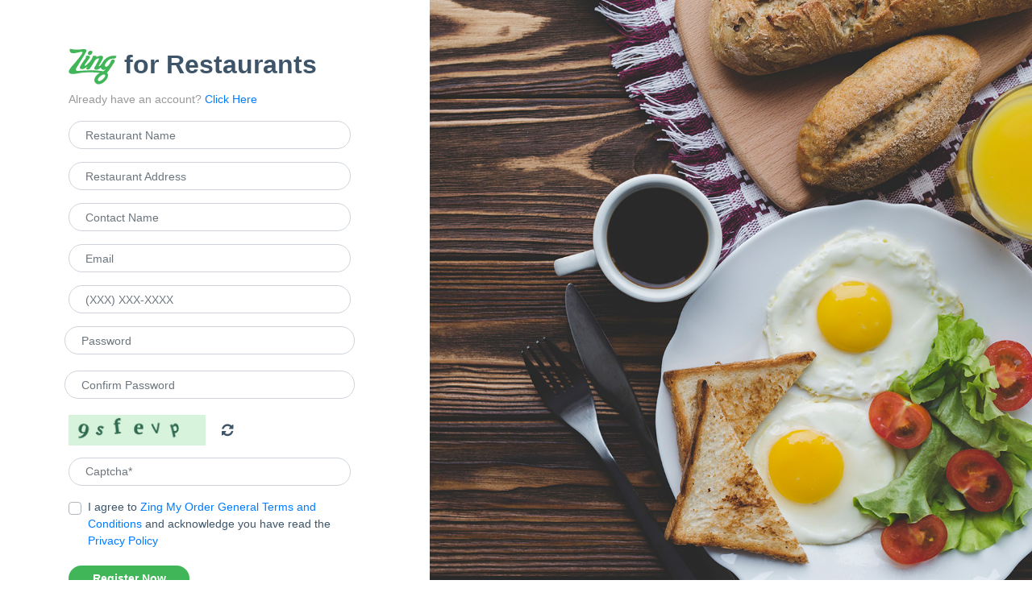

--- FILE ---
content_type: text/html; charset=UTF-8
request_url: https://zingmyorder.com/restaurant/register?uri=dashboard
body_size: 4741
content:
<!DOCTYPE html>
<html>
    <head>
        <meta charset="UTF-8">
        <meta name="csrf-token" content="rZdtt5Ebcatnr367fWb0rU2ILvldKdPYgA5CnOrX">
        <meta http-equiv="x-ua-compatible" content="ie=edge">
        <title>Register | ZingMyOrder</title>
        <meta name="description" content="">
        <meta name="keyword" content="">
        <meta name="viewport" content="width=device-width, initial-scale=1">
        <link rel="icon" href="https://zingmyorder.com/favicon.ico" type="image/x-icon" />
        <link rel="apple-touch-icon" href="https://zingmyorder.com/apple-touch-icon.png" />
        <link rel="apple-touch-icon" sizes="57x57" href="https://zingmyorder.com/apple-touch-icon-57x57.png" />
        <link rel="apple-touch-icon" sizes="72x72" href="https://zingmyorder.com/apple-touch-icon-72x72.png" />
        <link rel="apple-touch-icon" sizes="76x76" href="https://zingmyorder.com/apple-touch-icon-76x76.png" />
        <link rel="apple-touch-icon" sizes="114x114" href="https://zingmyorder.com/apple-touch-icon-114x114.png" />
        <link rel="apple-touch-icon" sizes="120x120" href="https://zingmyorder.com/apple-touch-icon-120x120.png" />
        <link rel="apple-touch-icon" sizes="144x144" href="https://zingmyorder.com/apple-touch-icon-144x144.png" />
        <link rel="apple-touch-icon" sizes="152x152" href="https://zingmyorder.com/apple-touch-icon-152x152.png" />
        <link rel="apple-touch-icon" sizes="180x180" href="https://zingmyorder.com/apple-touch-icon-180x180.png" />
        <link href="http://fonts.googleapis.com/icon?family=Material+Icons" rel="stylesheet">
        <style type="text/css">
        html {
            display: table;
            height: 100%;
            width: 100%;
        }
        </style>
        <link media="all" type="text/css" rel="stylesheet" href="https://zingmyorder.com/themes/restaurant/assets/css/app.css">
<link media="all" type="text/css" rel="stylesheet" href="https://zingmyorder.com/themes/restaurant/assets/css/plugins.css">
<link media="all" type="text/css" rel="stylesheet" href="https://zingmyorder.com/themes/restaurant/assets/css/theme.css">

        <script src="https://code.jquery.com/jquery-3.1.1.min.js"></script>
        <script src="https://zingmyorder.com/themes/restaurant/assets/js/manifest.js"></script>
<script src="https://zingmyorder.com/themes/restaurant/assets/js/vendor.js"></script>
<script src="https://zingmyorder.com/themes/restaurant/assets/js/app.js"></script>
<script src="https://zingmyorder.com/themes/restaurant/assets/js/plugins.js"></script>
<script src="https://zingmyorder.com/themes/restaurant/assets/js/theme.js"></script>
<script src="https://zingmyorder.com/themes/restaurant/assets/js/map-data.js"></script>

    </head>
    <body class="auth">
        <div class="main-wrap auth-wrap">
        <style>
    .lead_disabled{
        pointer-events:none;
        background-color: #e9ecef;
    }

    .restaurant-register .select2-container--default .select2-selection--single {
         background-color: #fff;
         border: 1px solid #ced4da;
         border-radius: 30px;
        height:auto;
         width: 100%;
    }
     .restaurant-register .select2-container .select2-selection--single .select2-selection__rendered {
         display: block;
         padding-left: 8px;
         padding-right: 20px;
         overflow: hidden;
         text-overflow: ellipsis;
         white-space: nowrap;
         padding: 3px 20px;
    }
     .restaurant-register .select2-container--default .select2-selection--single .select2-selection__arrow {
         height: 26px;
         position: absolute;
         top: 6px;
         right: 6px;
         width: 20px;
    }
     .restaurant-register .select2-container--default .select2-search--dropdown .select2-search__field {
         border: 1px solid #ced4da;
    }
     .select2-container--default .select2-search--dropdown .select2-search__field {
         border: 1px solid #ced4da;
    }
     .select2-dropdown {
         border: 1px solid #ced4da;
    }
    
</style>

<link href="https://cdn.jsdelivr.net/npm/select2@4.1.0-rc.0/dist/css/select2.min.css" rel="stylesheet" />
<section class="window-height section-block container-fluid">
                <div class="media-column col-md-7">
                    <div class="bkg-img window-height" style="background-image: url(https://zingmyorder.com/assets/img/login-bg-2.jpg);"></div>
                </div>
                <div class="row">
                    <div class="col-md-4 column">
                        <div class="split-hero-content">
                            <div class="hero-content-inner">
                                <!--<a href="https://zingmyorder.com"><img src="https://zingmyorder.com/assets/img/logo-round.png" class="img-responsive logo" alt=""></a>-->
                                <h3 style="font-size: 32px;"><svg style="height: 45px" version="1.1" id="Layer_1" xmlns="http://www.w3.org/2000/svg" xmlns:xlink="http://www.w3.org/1999/xlink" x="0px" y="0px" viewBox="0 0 221 164.5" style="enable-background:new 0 0 221 164.5;" xml:space="preserve"> <style type="text/css"> .st0{fill:#40B659;} </style> <g> <path class="st0" d="M214.4,33.5c-4.8-0.2-9.6-0.3-14.5,0.3c-14.8,1.7-33.9,11.2-44.2,29.2c-2.5,4.4-5.4,8.7-8.6,12.8 c-1.4,1.9-3.8,3.4-5.8,4.9c-0.7,0.5-2.3,0.7-2.8,0.3c-0.4-0.4-0.2-1.8,0.3-2.6c4-7.1,8.3-14.2,12.3-21.3c2.4-4.3,4.8-8.8,6.1-13.2 c1.7-5.6-1-9.1-6.2-10.2c-4.1-0.9-8.4-0.1-12.9,1.5c-3.5,1.2-6.9,2.8-10.7,4.3c1.1-4.9-2-5.8-5.8-6c-2.3-0.1-4.7,0.1-7.1,0.3 c-3.1,0.3-4.2,1.4-4.5,4.4c-0.2,3-1.2,5.7-3.1,8.6c-5.3,8.1-10.8,16-18.5,22.5c-3,2.6-7.7,7.9-11.4,9.2c-8.1,3,0.4-8.3,2.1-10.7 c5.7-8,11.7-15.9,17.1-24.1c3-4.5,1.8-8-2.4-9.4c-3.6-1.2-7.4-1.4-11.7-0.4c-2,0.5-3.2,1.4-2.7,3.4c0.7,3.2-0.4,6.4-2.8,9.6 c-2.6,3.5-5.3,6.9-7.7,10.5c-5.1,7.6-10.4,15.1-15,22.9c-4.2,7-2.2,12.5,3.9,13.6c5.4,1,11,0.1,16.6-3.2c4.1-2.4,8-5.3,12.3-8.1 c-1.2,1.7-2.2,3.2-3.3,4.7c-1.3,1.7-3,5.2-2.1,6.8c0.9,1.6,3.8,1.5,5.7,1.6c4.8,0.3,8.8-0.7,12-5.8c6.5-10.3,13.2-20.5,19.5-30.9 c3.9-6.4,8.8-11.1,15.8-13.3c4.4-1.4,6.1,0.5,4.3,4.7c-0.5,1.2-1.1,2.5-1.8,3.7c-5.8,10.4-11.6,20.9-17.3,31.3 c-3.4,6.3-1.5,10.9,4.8,11.6c7,0.7,13.6-2.4,20-7.1c1.3-1,2.7-2,4.1-3c-0.8,0.6,1.6,5.5,1.9,6.2c1.2,1.9,2.9,3.1,5,3.8 c3.6,1.2,12.2,0.9,14.6-2.7c-0.3,0.4-0.8,1.1-1.2,1.8c-3.2,3.6-6.2,6.1-10.4,8.2c-34.8-8.1-101-2.8-114.1-1.6 C27,103.9,36,88.9,36,88.9s31-50,42.5-69.5c2.7-4.6,6.1-12-0.6-14.5c-8-3-18,0-26.3,0.4c-10.8,0.5-21.7,1-32.5-0.7 C16.5,4.2,8.8,1.1,6.2,3.1C3.8,5,5.7,11.8,6.4,14.1C11.7,30.6,48,16.4,58,15.9c10-0.5,4.1,7.5,4.1,7.5S50.5,42.9,17.2,79.3 C-16,115.7,6.6,121.2,48,112.7c31.6-6.4,79.6-3.3,94.4-1.4c-1.5,1-2.9,2-4.2,3.1v0c0,0,0,0,0,0c-14.7,7.7-32.6,35.6-8.5,47.2 c18.3,8.8,55.8-21,50-44.5c-0.6-2.4-2.2-4.6-4.6-6.4c1-0.7,2.1-1.6,3.2-2.7c2.7-2.6,4.9-5.8,6-7.6c0,0,0,0,0,0 c0.5-0.8,0.9-1.3,0.9-1.3c1.1-1.6,2-2.9,2.9-4.2c7.1-10.6,14.3-21,21.2-31.7c3.7-5.7,2.3-10.3-2.9-11.8c-1.5-0.4-3.1-0.5-4.8-0.5 c-3.6,0.1-5.6,1.8-7.3,5.3c-4.5,9-8.3,20.2-17.4,25.7c-3.3,2-8.3,3-10.1-1.4c-1.8-4.5,1.3-10.3,3.7-13.9c2.8-4.4,6.6-8.4,10.5-11.8 c3.8-3.2,8.2-5.7,13-7.1c4-1.1,7.9-0.7,11.9-1.1c2.1-0.2,4.3-0.5,6.4-1.3c3.1-1.1,5.8-4.8,6.2-8C218.9,34.6,216.9,33.6,214.4,33.5z M160.4,136.8c-0.2,0.2-18.7,18.2-25.2,9.6c-3.2-4.2,0.6-13.5,13-22.1c7.4-5.2,14.2-7.9,18-4.2C170,123.8,166.7,130.4,160.4,136.8z "></path> <path class="st0" d="M108.8,20.6c-1.6,5.5-7.3,10-12.9,10c-5.5,0-8.7-4.5-7.1-10c1.6-5.5,7.3-10,12.9-10 C107.2,10.6,110.4,15,108.8,20.6z"></path> </g> </svg> for Restaurants</h3>
                                                                    <p class="mb20">Already have an account? <a href="https://restaurant.zingmyorder.com/restaurant/login">Click Here</a></p>
                                                                
                                                                
                                <div class="login-form-container restaurant-register">
                                    <form accept-charset="utf-8" class="form-vertical" id="register" method="POST">


                                            <div class="form-group required"><input class="form-control" required placeholder="Restaurant Name" id="name" type="text" name="name"></div>

                                             <div class="form-group required"><input class="form-control" required id="txtaddress" placeholder="Restaurant Address" type="text" name="address"></div>


                                             <div class="form-group required"><input class="form-control" required placeholder="Contact Name" id="contact_name" type="text" name="contact_name"></div>

                                            <div class="form-group required"><input class="form-control" required placeholder="Email" id="email" type="email" name="email"></div>

                                            <div class="form-group required"><input class="form-control" required id="client_mobile" placeholder="(XXX) XXX-XXXX" type="tel" name="phone"></div>

                                            <div class="form-group mb-20 row required"><input class="form-control" required placeholder="Password" id="password" type="password" name="password"></div>

                                            <div class="form-group mb-20 row required"><input class="form-control" placeholder="Confirm Password" required id="password_confirmation" type="password" name="password_confirmation"></div>
                                            
                                            
                                            <input hidden name="account_manager_id" value=""/>
                                            <input hidden name="account_manager_email" value=""/>

                                                                                                                                     <div id="div_hide">
                                                <div class="d-flex align-items-center mb-15">
                                                    <div id="div_capt" class="mr-20" style="max-width: 170px;">
                                                       <img id="img_captcha" class="img-fluid" src='https://zingmyorder.com/image-captcha'>
                                                    </div>
                                                    <i style="font-size: 17px; cursor: pointer;" class="fa fa-refresh"  onClick=reload_captcha(); value='Reload'></i>
                                                </div>
                                                <div class="form-group">
                                                    
                                                    <input style="margin-top: 10px;" type="text" class="form-control" placeholder="Captcha*" id="captcha" name="captcha">
                                                </div>
                                            </div>
                                            
                                            <input type="hidden" name="latitude" id="latitude_address" value="">
                                            <input type="hidden" name="longitude" id="longitude_address" value="">
                                            <!-- <div class="form-group">
                                                <p>By clicking “Register Now,” you agree to <a href="https://zingmyorder.com/terms-and-conditions.html">Zing My Order General Terms and Conditions</a> and acknowledge you have read the <a href="https://zingmyorder.com/privacy.html">Privacy Policy</a>.</p>
                                            </div> -->
                                            <div class="custom-control custom-checkbox mb-20">
                                                <input type="checkbox" class="custom-control-input" required id="terms_Conditions">
                                                <label class="custom-control-label" for="terms_Conditions" style="font-size: 14px;">I agree to <a href="https://zingmyorder.com/terms-and-conditions.html">Zing My Order General Terms and Conditions</a> and acknowledge you have read the <a href="https://zingmyorder.com/privacy.html">Privacy Policy</label>
                                            </div>
                                             <div class="form-group">
                                                <button class="btn btn-theme" type="submit">Register Now</button>
                                            </div>
                                     <input type="hidden" name="_token" value="rZdtt5Ebcatnr367fWb0rU2ILvldKdPYgA5CnOrX"></form>
                                </div>
                            </div>
                        </div>
                    </div>
                    
                </div>
            </section>
<script src="https://maps.googleapis.com/maps/api/js?key=
AIzaSyDk0XO2c1IytkAi93daBIZW9E5Egw7FsxQ&libraries=places"></script>
<script src="https://ajax.googleapis.com/ajax/libs/jquery/2.1.1/jquery.min.js"></script>
<script src="https://cdnjs.cloudflare.com/ajax/libs/jquery.inputmask/3.1.60/inputmask/jquery.inputmask.js"></script>
<script src="https://cdn.jsdelivr.net/npm/select2@4.1.0-rc.0/dist/js/select2.min.js"></script>
<script type="text/javascript">
         $("#client_mobile").inputmask("(999) 999-9999");
 function reload_captcha(){
        img = document.getElementById("img_captcha");
img.src="https://zingmyorder.com/image-captcha?" + Math.random();
    }
    //  var geocoder = new google.maps.Geocoder();
    // google.maps.event.addDomListener(window, 'load', function () {
    //     var places = new google.maps.places.Autocomplete(document.getElementById('txtaddress'));
    //     google.maps.event.addListener(places, 'place_changed', function () {
    //          geocodeAddress(geocoder);
    //     });
    // });
    // function geocodeAddress(geocoder) {
    //     var address = document.getElementById('txtaddress').value;
    //     geocoder.geocode({'address': address}, function(results, status) {
    //       if (status === 'OK') {
    //         document.getElementById('latitude_address').value=results[0].geometry.location.lat();
    //         document.getElementById('longitude_address').value = results[0].geometry.location.lng()
    //        console.log(results[0].geometry.location.lat());
    //        console.log(results[0].geometry.location.lng());
    //        initialize();
    //       } else {
    //         alert('Geocode was not successful for the following reason: ' + status);
    //       }
    //     });
    //   }
    $("#txtaddress").keyup(function () {
        $("#latitude_address").val('');
        $("#longitude_address").val('');
    });
    
    // Geocode & validate selected address
    function geocodeAddress(place) {
        if (!place || !place.address_components) {
            toastr.warning("Invalid address. Please enter a full street address.");
            $("#txtaddress").val('');
            return;
        }
    
        let hasStreet = false,
            hasCity = false,
            hasState = false,
            hasCountry = false,
            hasZip = false;
    
        place.address_components.forEach(function (c) {
            if (c.types.includes("street_number") || c.types.includes("route")) {
                hasStreet = true;
            }
            if (c.types.includes("locality")) {
                hasCity = true;
            }
            if (c.types.includes("administrative_area_level_1")) {
                hasState = true;
            }
            if (c.types.includes("country")) {
                hasCountry = true;
            }
            if (c.types.includes("postal_code")) {
                hasZip = true;
            }
        });
    
        if (hasStreet && hasCity && hasState && hasCountry && hasZip) {
            $("#latitude_address").val(place.geometry.location.lat());
            $("#longitude_address").val(place.geometry.location.lng());
            console.log("Lat:", place.geometry.location.lat());
            console.log("Lng:", place.geometry.location.lng());
            initialize();
        } else {
            toastr.warning("Please enter a complete address with street, city, state, zipcode, and country.");
            $("#txtaddress").val('');
            $("#latitude_address").val('');
            $("#longitude_address").val('');
        }
    }
    
    var autocomplete;
    google.maps.event.addDomListener(window, 'load', function () {
        autocomplete = new google.maps.places.Autocomplete(
            document.getElementById('txtaddress'),
            { types: ['address'] } 
        );
    
        google.maps.event.addListener(autocomplete, 'place_changed', function () {
            var place = autocomplete.getPlace();
            geocodeAddress(place);
        });
    });
      $('#leadSource').select2({
        placeholder: "Lead Source",
        allowClear: true,
        multiple:false
    });
</script>
        </div>
        
    </body>
</html>


--- FILE ---
content_type: text/html; charset=UTF-8
request_url: https://zingmyorder.com/image-captcha
body_size: 1511
content:
�PNG

   IHDR   �   (   �G�9   PLTE���-jO�и�����ʂ��B{`W�rm�����   	pHYs  �  ��+  IDATH��UMo�@�:v�c_��9�@õ� ��H=�|_A�1+������z?,�]UK�N���7o>v���^^��|���0�)>��a�k,�!f��ᨯ��΢��ey���-�.~��6�)挍'�~�=���vǘ4��miu�����C|.��Ϝ�����)r��0y�N�ޔZ��F����VL��6\�28�1�e�NA}�7�L�3bu�*�VDWP:?f�ɪ����g����T��o7�L��=��9���L��M�ڵ�xrʃTQT:�XeFk�/��.�����I#�&�f����-&L�&5�s8y�nc����S8��է���7*FeG=�m�a��E�ֹj%�q\ �$���J��ˋ���y���'zߨ�H]�#�n��ClZ-v�L\�%~�uM��Ž������Dw���E6󊾲RG�����{dq�gV�B���,�6.~�y�\����bgo�\!5�����؜��m��fu������F����y�Я9��_��r�?�B�}03��,~�μ�;��oJG!�$�    IEND�B`�

--- FILE ---
content_type: text/css
request_url: https://zingmyorder.com/themes/restaurant/assets/css/theme.css
body_size: 36910
content:
@charset "UTF-8";
/* ==========================================================================
   [Master Stylesheet]

    Project                  :       Zing My Order
    Version                  :       1.0
    Author                   :       Renfos Technologies
    Author  URl              :       www.renfos.com

   ========================================================================== */

/* ==========================================================================
   Master Styles
   ========================================================================== */

body {
    color: #3e5569;
    font-size: 16px;
    font-weight: 400;
    font-family: 'Lato', sans-serif;
}
.title {
    font-family: 'Rancho', cursive;
    font-size: 50px;
    text-transform: capitalize;
    color: #29272e;
    margin: 0;
}
.btn {
    border: none;
    border-radius: 30px;
    padding: 6px 14px;
    font-size: 14px;
    font-weight: 600;
    -webkit-box-shadow: none;
    box-shadow: none;
    -o-transition: 0.3s ease-in-out;
    -webkit-transition: 0.3s ease-in-out;
    transition: 0.3s ease-in-out;
}
.btn:hover {
    box-shadow: 0 5px 11px 0 rgba(0, 0, 0, 0), 0 4px 15px 0 rgba(0, 0, 0, 0.15);
}
.btn-theme {
    background-color: #40b659;
    color: #fff;
}
.btn-theme:hover {
    color: #fff;
}
select.form-control {
    -webkit-appearance: none;
    padding-right: 30px !important;
    background-image: url('../img/down-arrow.svg');
    background-repeat: no-repeat;
    -webkit-background-size: 11px;
    background-size: 11px;
    background-position: center right 10px;
}
body::-webkit-scrollbar {
    width: 8px;
}
button::-moz-focus-inner {
    border: 0;
}
body::-webkit-scrollbar-track {
    -webkit-box-shadow: inset 0 0 6px rgba(0, 0, 0, 0.3);
    border-radius: 0px;
    background-color: #333;
}
body::-webkit-scrollbar-thumb {
    border-radius: 20px;
    background-color: #40b659;
}
@media (min-width: 1200px) {
    .container {
        max-width: 1280px;
    }
}
.tooltip {
    font-family: 'Lato', sans-serif;
    font-size: 12px;
    font-weight: 600;
}
@font-face {
    font-family: "Flaticon";
    src: url("../fonts/Flaticon.eot");
    src: url("../fonts/Flaticon.eot?#iefix") format("embedded-opentype"), url("../fonts/Flaticon.woff2") format("woff2"), url("../fonts/Flaticon.woff") format("woff"), url("../fonts/Flaticon.ttf") format("truetype"), url("../fonts/Flaticon.svg#Flaticon") format("svg");
    font-weight: normal;
    font-style: normal;
}
@media screen and (-webkit-min-device-pixel-ratio:0) {
    @font-face {
        font-family: "Flaticon";
        src: url("../fonts/Flaticon.svg#Flaticon") format("svg");
    }
}
[class^="flaticon-"]:before, [class*=" flaticon-"]:before, [class^="flaticon-"]:after, [class*=" flaticon-"]:after {
    font-family: Flaticon;
    font-style: normal;
}

.flaticon-bag:before { content: "\f100"; }
.flaticon-shopping-cart:before { content: "\f101"; }
.flaticon-pin:before { content: "\f102"; }
.flaticon-gps:before { content: "\f103"; }
.flaticon-like:before { content: "\f104"; }
.flaticon-favorite-heart-button:before { content: "\f105"; }
.flaticon-dish:before { content: "\f106"; }
.flaticon-cook:before { content: "\f107"; }
.flaticon-mobile:before { content: "\f108"; }
.flaticon-meal:before { content: "\f109"; }
.flaticon-apple:before { content: "\f10a"; }
.flaticon-apple-1:before { content: "\f10b"; }
.flaticon-android-logo:before { content: "\f10c"; }
.flaticon-android:before { content: "\f10d"; }
.flaticon-plus:before { content: "\f10e"; }
.flaticon-home:before { content: "\f10f"; }
.flaticon-user:before { content: "\f110"; }
.flaticon-locked:before { content: "\f111"; }
.flaticon-security:before { content: "\f112"; }
.flaticon-key:before { content: "\f113"; }
.flaticon-mail:before { content: "\f114"; }
.flaticon-phone-call:before { content: "\f115"; }
.flaticon-right-arrow:before { content: "\f116"; }
.flaticon-left-arrow:before { content: "\f117"; }
.flaticon-right-arrow-1:before { content: "\f118"; }
.flaticon-right-arrow-2:before { content: "\f119"; }
.flaticon-left-arrow-1:before { content: "\f11a"; }
.flaticon-spin:before { content: "\f11b"; }
.flaticon-download:before { content: "\f11c"; }
.flaticon-success:before { content: "\f11d"; }
.flaticon-search:before { content: "\f11e"; }
.flaticon-settings:before { content: "\f11f"; }
.flaticon-delivery-truck:before { content: "\f120"; }
.flaticon-delivery-truck-1:before { content: "\f121"; }
.flaticon-fast-delivery:before { content: "\f122"; }
.flaticon-indian:before { content: "\f123"; }
.flaticon-soup:before { content: "\f124"; }
.flaticon-juice:before { content: "\f125"; }
.flaticon-beverage:before { content: "\f126"; }
.flaticon-food:before { content: "\f127"; }
.flaticon-pizza:before { content: "\f128"; }
.flaticon-coffee-cup:before { content: "\f129"; }
.flaticon-meat:before { content: "\f12a"; }
.flaticon-turkey:before { content: "\f12b"; }
.flaticon-breakfast:before { content: "\f12c"; }
.flaticon-dinner:before { content: "\f12d"; }
.flaticon-fruit:before { content: "\f12e"; }
.flaticon-takeaway:before { content: "\f12f"; }
.flaticon-money:before { content: "\f130"; }
.flaticon-star:before { content: "\f131"; }
.flaticon-scooter:before { content: "\f132"; }
.flaticon-donation:before { content: "\f133"; }
.flaticon-help:before { content: "\f134"; }
.flaticon-gps-1:before { content: "\f135"; }
.flaticon-timer:before { content: "\f136"; }
.flaticon-food-1:before { content: "\f137"; }
.flaticon-order-food:before { content: "\f138"; }
.flaticon-stopwatch:before { content: "\f139"; }
.flaticon-fast-food:before { content: "\f13a"; }
.flaticon-garbage:before { content: "\f13b"; }
.flaticon-edit:before { content: "\f13c"; }
.flaticon-view:before { content: "\f13d"; }
.w-10 {
    width: 10% !important
}
.w-90 {
    width: 90% !important
}
.w-12 {
    width: 12% !important
}
.w-88 {
    width: 88% !important
}
.w-15 {
    width: 15% !important
}
.w-85 {
    width: 85% !important
}
.w-20 {
    width: 20% !important
}
.w-80 {
    width: 80% !important
}
.w-30 {
    width: 30% !important
}
.w-70 {
    width: 70% !important
}
.w-40 {
    width: 40% !important
}
.w-60 {
    width: 60% !important
}
@media only screen and (max-width: 1023px) {
    .w-sm-100 {
        width: 100% !important
    }
}
@media only screen and (max-width: 767px) {
    .w-xs-100 {
        width: 100% !important
    }
}
.main-wrap .main-header {
    background-color: #fff;
    box-shadow: 0px 0px 11px 0 rgba(0, 0, 0, 0), 0px 10px 50px 0 rgba(0, 0, 0, 0.05);
    position: relative;
    z-index: 9;
}
.main-wrap .main-header .navbar {
    height: 76px;
}
.main-wrap .main-header .navbar .navbar-brand {
    position: relative;
}
.main-wrap .main-header .navbar .navbar-brand img {
    height: 50px;
    /* position: absolute;
    top: -20px; */
    -o-transition: 0.3s ease-in-out;
    -webkit-transition: 0.3s ease-in-out;
    transition: 0.3s ease-in-out;
}
.main-wrap .main-header.shrink-header .navbar .navbar-brand img {
    height: 50px;
}
.main-wrap .main-header .navbar .main-nav-toggler {
    width: 25px;
    height: 30px;
    position: relative;
    -webkit-box-shadow: none;
    box-shadow: none;
    margin: 0;
    padding: 0;
    border: none;
    margin-left: 30px;
    cursor: pointer;
    background-color: transparent;
}
.main-wrap .main-header .navbar .main-nav-toggler::before {
    content: '';
    width: 1px;
    height: 50px;
    background: -moz-linear-gradient(top, rgba(153, 153, 153, 0) 0%, rgba(0, 0, 0, 0.2) 50%, rgba(255, 255, 255, 0) 100%);
    background: -webkit-linear-gradient(top, rgba(153, 153, 153, 0) 0%, rgba(0, 0, 0, 0.2) 50%, rgba(255, 255, 255, 0) 100%);
    background: linear-gradient(to bottom, rgba(153, 153, 153, 0) 0%, rgba(0, 0, 0, 0.2) 50%, rgba(255, 255, 255, 0) 100%);
    filter: progid:DXImageTransform.Microsoft.gradient( startColorstr='#00999999', endColorstr='#00ffffff', GradientType=0);
    position: absolute;
    left: -15px;
    top: -7px;
}
.main-wrap .main-header .navbar .main-nav-toggler * {
    -webkit-transform: rotate(0deg);
    -moz-transform: rotate(0deg);
    -o-transform: rotate(0deg);
    transform: rotate(0deg);
    -webkit-transition: .3s ease-in-out;
    -moz-transition: .3s ease-in-out;
    -o-transition: .3s ease-in-out;
    transition: .3s ease-in-out;
}
.main-wrap .main-header .navbar .main-nav-toggler span {
    display: block;
    position: absolute;
    height: 2px;
    width: 100%;
    background: #3e5569;
    border-radius: 30px;
    opacity: 1;
    left: 0;
}
.main-wrap .main-header .navbar .main-nav-toggler span:nth-child(1) {
    top: 6px;
}
.main-wrap .main-header .navbar .main-nav-toggler span:nth-child(2) {
    top: 14px;
    width: 80%;
}
.main-wrap .main-header .navbar .main-nav-toggler span:nth-child(3) {
    top: 22px;
}
.main-wrap .main-header .navbar .main-nav-toggler.open span:nth-child(1) {
    top: 14px;
    -webkit-transform: rotate(135deg);
    -moz-transform: rotate(135deg);
    -o-transform: rotate(135deg);
    transform: rotate(135deg);
}
.main-wrap .main-header .navbar .main-nav-toggler.open span:nth-child(2) {
    opacity: 0;
    left: -60px;
}
.main-wrap .main-header .navbar .main-nav-toggler.open span:nth-child(3) {
    top: 14px;
    -webkit-transform: rotate(-135deg);
    -moz-transform: rotate(-135deg);
    -o-transform: rotate(-135deg);
    transform: rotate(-135deg);
}
.main-wrap .main-nav .links-wrap a {
    color: #666;
    display: -webkit-flex;
    display: -moz-flex;
    display: -ms-flex;
    display: -o-flex;
    display: flex;
    -ms-align-items: center;
    align-items: center;
    width: 100%;
    font-size: 13px;
    padding: 10px 20px;
}
.main-wrap .main-nav .links-wrap a i {
    font-size: 18px;
    margin-right: 10px;
    font-weight: normal;
}
.main-wrap .main-nav .contact-wrap {
    position: absolute;
    bottom: 0;
    width: 100%;
    left: 0;
    padding: 15px;
    border-top: 1px solid #ededed;
}
.main-wrap .main-nav .contact-wrap .logo img {
    height: 30px;
}
.main-wrap .main-nav .contact-wrap .social-icons {
    margin-top: 10px;
}
.main-wrap .main-nav .contact-wrap .social-icons a {
    color: #999;
    font-size: 16px;
    margin-right: 10px;
}
.main-wrap .main-header .navbar .cart-wrap {
    /* border-left: 1px solid rgba(0, 0, 0, 0.18); */
    margin-left: 10px;
    padding-left: 15px;
}
.main-wrap .main-header .navbar .cart-wrap .cart-inner .icon i {
    font-size: 22px;
    margin-right: 8px;
}
.main-wrap .main-header .navbar .cart-wrap .cart-inner .icon {
    position: relative;
}
.main-wrap .main-header .navbar .cart-wrap .cart-inner .count {
    position: absolute;
    background-color: #40b659;
    width: 18px;
    height: 18px;
    text-align: center;
    line-height: 16px;
    color: #fff;
    font-weight: 600;
    font-size: 10px;
    border-radius: 50%;
    right: 0px;
    top: 3px;
}
.main-wrap .main-header .navbar .cart-wrap .cart-inner {
    display: -webkit-flex;
    display: -moz-flex;
    display: -ms-flex;
    display: -o-flex;
    display: flex;
    -ms-align-items: center;
    align-items: center;
}
.main-wrap .main-header .navbar .navbar-nav .nav-link {
    padding: 5px 15px;
}
.main-wrap .main-header .navbar .navbar-nav .nav-link.btn {
    color: #fff;
    line-height: 21px;
    height: 35px;
    padding-left: 35px;
    position: relative;
}
.main-wrap .main-header .navbar .navbar-nav .nav-link.btn i {
    margin-right: 5px;
    font-size: 18px;
    position: absolute;
    left: 12px;
    top: 7px;
}
.main-wrap .main-header.fixed-header {
    position: fixed;
    top: 0;
    width: 100%;
    left: 0;
}
.main-wrap .main-nav {
    position: fixed;
    top: 76px;
    left: 0;
    width: 300px;
    background: #fff;
    height: calc(100vh - 76px) !important;
    border-right: 1px solid #ededed;
    border-top: 1px solid #ededed;
    z-index: 999;
    padding-bottom: 94px;
    -moz-transform: translateX(-100%);
    -o-transform: translateX(-100%);
    -ms-transform: translateX(-100%);
    -webkit-transform: translateX(-100%);
    transform: translateX(-100%);
    -moz-transition: all 0.25s ease;
    -o-transition: all 0.25s ease;
    -webkit-transition: all 0.25s ease;
    transition: all 0.25s ease;
}
.main-wrap.main-nav-expand .main-nav {
    -moz-transform: translateX(0);
    -o-transform: translateX(0);
    -ms-transform: translateX(0);
    -webkit-transform: translateX(0);
    transform: translateX(0);
}
.main-wrap .main-nav .main-menu-wrap {
    border-bottom: 1px solid #ededed;
}
.main-wrap .main-nav .main-menu-wrap a {
    display: -webkit-flex;
    display: -moz-flex;
    display: -ms-flex;
    display: -o-flex;
    display: flex;
    -ms-align-items: center;
    align-items: center;
    width: 100%;
    color: #3e5569;
    font-weight: 600;
    font-size: 14px;
    padding: 10px 20px;
}
.main-wrap .main-nav .main-menu-wrap a:hover {
    color: #40b659;
}
.main-wrap .main-nav .main-menu-wrap a i {
    font-size: 20px;
    margin-right: 5px;
    font-weight: normal;
}
.main-wrap .main-nav .links-wrap {
    margin-top: 20px;
}
.main-wrap .main-nav .links-wrap a {
    display: block;
    width: 100%;
    color: #666;
    font-size: 13px;
    padding: 5px 20px;
}
.main-wrap .hero-wrap {
    position: relative;
}
.main-wrap .hero-wrap .hero-slider .slide-bg {
    min-height: calc(100vh - 76px);
}
.main-wrap .hero-wrap .hero-slider .slide-bg img {
    position: absolute;
    height: 100%;
    width: auto;
    max-width: none;
    /* left: 50%;
    transform: translateX(-50%); */
    right: 0;
}
.main-wrap .hero-wrap .hero-slider .slick-arrow {
    position: absolute;
    top: 48%;
    z-index: 99;
    opacity: 0;
    cursor: pointer;
    display: none;
    visibility: hidden;
}
.main-wrap .hero-wrap .hero-slider .next-slide {
    right: 30px;
}
.main-wrap .hero-wrap .hero-slider .slick-arrow .arrow-slide {
    position: relative;
}
.main-wrap .hero-wrap .hero-slider .slick-arrow .arrow-slide::before {
    content: '';
    position: absolute;
    top: 50%;
    margin-top: -13px;
    width: 60px;
    height: 1.5px;
    background-color: #40b659;
}
.main-wrap .hero-wrap .hero-slider .slick-arrow .arrow-slide i {
    font-size: 50px;
    color: #40b659;
    text-align: center;
    display: inline-block;
}
.main-wrap .hero-wrap .hero-slider .prev-slide {
    left: 30px;
}
.main-wrap .hero-wrap .hero-slider .slick-arrow.prev-slide .arrow-slide::before {
    left: 15px;
}
.main-wrap .hero-wrap .hero-slider .slick-arrow.next-slide .arrow-slide::before {
    right: 15px;
}
.main-wrap .hero-wrap .hero-slider .item img {
    width: 100%;
}
.main-wrap .hero-wrap .hero-search-wrap {
    position: absolute;
    width: 100%;
    left: 0;
    top: 40%;
    margin-top: -100px;
    z-index: 2;
}
.main-wrap .hero-wrap .hero-search-wrap .serach-header h1 {
    font-size: 80px;
    color: #222;
    margin-top: 0;
    margin-bottom: 20px;
    text-transform: capitalize;
    line-height: 90px;
}
.main-wrap .hero-wrap .hero-search-wrap .serach-header h5 {
    font-weight: 500;
    font-size: 16px;
    margin: 0;
    text-transform: uppercase;
}
.main-wrap .hero-wrap .hero-search-wrap .serach-header {
    margin-bottom: 40px;
}
.main-wrap .hero-wrap .hero-search-wrap .search-form {
    position: relative;
    width: 85%;
}
.main-wrap .hero-wrap .hero-search-wrap .search-form .form-control {
    height: 60px;
    border-radius: 50px;
    padding: 0 30px;
    font-size: 18px;
    padding-right: 340px;
}
.main-wrap .hero-wrap .hero-search-wrap .search-form .form-control:focus {
    -webkit-box-shadow: none;
    box-shadow: none;
    border-color: #40b659;
}
.main-wrap .hero-wrap .hero-search-wrap .search-form .search-btn {
    border-radius: 0;
    height: 60px;
    border-radius: 50px;
    text-transform: capitalize;
    font-size: 18px;
    padding: 0 30px;
    position: absolute;
    right: 0;
    top: 0;
}
.main-wrap .hero-wrap .hero-search-wrap .search-form .locate-me {
    position: absolute;
    top: 50%;
    right: 220px;
    margin-top: -14px;
    font-size: 16px;
    padding-left: 30px;
    color: #555;
}
.main-wrap .hero-wrap .hero-search-wrap .search-form .locate-me i {
    position: absolute;
    left: 0;
    font-size: 22px;
    top: -4px;
}
.main-wrap .hero-wrap .hero-search-wrap .search-form .advance-search-wrap {
    position: absolute;
    top: 0;
    /* width: calc(100% - 54px); */
    width: 100%;
    left: 0px;
    background-color: #fff;
    padding: 20px;
    /* border-radius: 0px 0px 10px 10px;  */
    border-radius: 6px;
    opacity: 0;
    visibility: hidden;
    -webkit-box-shadow: 0 2px 30px rgba(0, 0, 0, 0.08);
    -moz-box-shadow: 0 2px 30px rgba(0, 0, 0, 0.08);
    box-shadow: 0 2px 30px rgba(0, 0, 0, 0.08);
}
.main-wrap .hero-wrap .hero-search-wrap .search-form.adv-open .advance-search-wrap {
    opacity: 1;
    top: 100%;
    visibility: visible;
}
.main-wrap .hero-wrap .slider-nav-wrap .hero-nav {
    position: absolute;
    width: 40px;
    height: 40px;
    border-radius: 50%;
    padding: 0;
    margin: 0;
    top: 50%;
    z-index: 666;
    cursor: pointer;
    border: none;
    color: #40b659;
    background-color: #fff;
}
.main-wrap .hero-wrap .slider-nav-wrap .hero-nav:hover {
    background-color: #40b659;
    color: #fff;
}
.main-wrap .hero-wrap .slider-nav-wrap .hero-nav.prev-nav {
    left: 10%;
}
.main-wrap .hero-wrap .slider-nav-wrap .hero-nav.next-nav {
    right: 10%;
}
.main-wrap .main-footer .footer-wdget-wrap {
    padding: 50px 0;
    background-color: #111;
}
.main-wrap .main-footer .footer-wdget-wrap .about-widget .logo img {
    height: 40px;
}
.main-wrap .main-footer .footer-wdget-wrap .about-widget .logo {
    display: block;
    margin-bottom: 20px;
}
.main-wrap .main-footer .footer-wdget-wrap .about-widget p {
    margin: 0;
    color: #fff;
}
.main-wrap .main-footer .footer-wdget-wrap .widget .widget-title {
    margin-top: 0;
    text-transform: capitalize;
    color: #fff;
    font-size: 18px;
    font-weight: 400;
    margin-bottom: 15px;
}
.main-wrap .main-footer .footer-wdget-wrap .widget .footer-links {
    list-style: none;
    margin: 0;
    padding: 0;
}
.main-wrap .main-footer .footer-wdget-wrap .widget .footer-links li {
    margin-bottom: 5px;
}
.main-wrap .main-footer .footer-wdget-wrap .widget .footer-links li a {
    color: #fff;
    display: block;
    opacity: 0.6;
}
.main-wrap .main-footer .footer-wdget-wrap .footer-social {
    margin-top: 20px;
}
.main-wrap .main-footer .footer-wdget-wrap .footer-social a {
    width: 30px;
    height: 30px;
    line-height: 28px;
    text-align: center;
    color: #fff;
    background-color: #444;
    display: inline-block;
    border-radius: 50%;
    margin-right: 5px;
}
.main-wrap .main-footer .footer-wdget-wrap .footer-social a:hover {
    background-color: #40b659;
    color: #fff;
}
.main-wrap .main-footer .footer-copy {
    background-color: #111;
    padding: 20px 0;
    border-top: 1px solid rgba(255, 255, 255, 0.1);
}
.main-wrap .main-footer .footer-copy p {
    color: #fff;
    margin: 0;
}
.main-wrap .main-footer .footer-copy p a {
    color: #fff;
}
.main-wrap .main-footer .footer-privacy-payments {
    border-top: 1px solid rgba(255, 255, 255, 0.1);
    background-color: #111;
    padding: 10px 0;
}
.main-wrap .main-footer .footer-privacy-payments .nav-link {
    color: #fff;
    opacity: 0.5;
}
.main-wrap .main-footer .footer-privacy-payments .paymants-list img {
    height: 40px;
}
.parallax {
    width: 100%;
    height: 100%;
    margin: 0 auto;
    background-size: cover;
    background-attachment: fixed;
    background-repeat: repeat-y;
    background-position: top center;
    box-sizing: border-box;
    display: block;
    position: relative;
    overflow: hidden;
}
.layer-overlay::before {
    background-color: rgba(17, 17, 17, 0.5);
    content: " ";
    height: 100%;
    left: 0;
    position: absolute;
    top: 0;
    width: 100%;
    z-index: 0;
}
.main-wrap .download-app-wrap {
    padding-top: 50px;
}
.main-wrap .download-app-wrap .app-content h2 {
    color: #fff;
    font-weight: 500;
    margin-top: 0;
    font-size: 50px;
    margin-bottom: 20px;
}
.main-wrap .download-app-wrap .app-content p {
    font-size: 18px;
    color: #fff;
    margin-bottom: 20px;
}
.main-wrap .download-app-wrap .app-content .app-btn {
    border-radius: 30px;
}
.main-wrap .download-app-wrap .app-content .app-btn i {
    margin-right: 5px;
}
.main-wrap .download-app-wrap .app-content .app-btn.btn-ios {
    background-color: #40b659;
    color: #fff;
    padding: 8px 20px;
    margin-right: 20px;
}
.main-wrap .download-app-wrap .app-content .app-btn.btn-android {
    background-color: transparent;
    border: 1px solid #ffff;
    color: #fff;
}
.main-wrap .sec-title {
    margin-bottom: 40px;
}
.main-wrap .sec-title .top-title {
    font-weight: 500;
    font-size: 16px;
    color: #40b659;
    position: relative;
    text-transform: uppercase;
    display: inline-block;
    line-height: 1;
}
.main-wrap .sec-title .top-title::after, .main-wrap .sec-title .top-title::before {
    content: '';
    position: absolute;
    width: 5px;
    height: 5px;
    border-radius: 50%;
    background-color: #40b659;
    top: 50%;
    margin-top: -2px;
}
.main-wrap .sec-title .top-title::before {
    left: -18px;
}
.main-wrap .sec-title .top-title::after {
    right: -18px;
}
.main-wrap .sec-title .top-title span {
    position: relative;
}
.main-wrap .sec-title .top-title span::before, .main-wrap .sec-title .top-title span:after {
    content: '';
    position: absolute;
    width: 50px;
    border-bottom-width: 1px;
    border-bottom-style: solid;
    border-bottom-color: #40b659;
    top: 50%;
    margin-top: 0px;
}
.main-wrap .sec-title .top-title span::before {
    left: -65px;
}
.main-wrap .sec-title .top-title span::after {
    right: -65px;
}
.main-wrap .sec-title h2 {
    margin: 0;
    font-size: 50px;
}
.main-wrap .how-it-works {
    padding: 50px 0;
}
.main-wrap .how-it-works .step-wrapper {
    position: relative;
}
.main-wrap .how-it-works .step-wrapper .step-number {
    position: absolute;
    top: 10px;
    left: 1rem;
    width: 30px;
    height: 30px;
    line-height: 30px;
    color: #fff;
    font-size: 1.4rem;
    text-align: center;
    z-index: 2;
    background-color: #40b659;
}
.main-wrap .how-it-works .step-wrapper .step-number::before {
    content: ' ';
    position: absolute;
    top: -10px;
    left: -10px;
    width: 50px;
    height: 50px;
    opacity: 0.25;
    z-index: -1;
    background-color: #40b659;
}
.main-wrap .how-it-works .step-wrapper .step-number, .main-wrap .how-it-works .step-wrapper .step-number::before {
    border-radius: 100%;
}
@media (min-width: 768px) {
    .main-wrap .how-it-works .step-wrapper .step-number {
        top: calc(50% - 20px);
        left: calc(50% - 20px);
        width: 40px;
        height: 40px;
        line-height: 40px;
        font-size: 1.8rem;
    }
    .main-wrap .how-it-works .step-wrapper .step-number::before {
        width: 60px;
        height: 60px;
        top: -10px;
        left: -10px;
    }
}
.main-wrap .how-it-works .step-wrapper div[class^="col-"] {
    padding-left: 6rem;
    padding-right: 6rem;
}
.main-wrap .how-it-works .step-wrapper .step-content h3 {
    font-size: 28px;
    margin-top: 0;
    margin-bottom: 20px;
    font-weight: 900;
    text-transform: capitalize;
}
.main-wrap .how-it-works .step-wrapper .step-content p {
    line-height: 28px;
}
.main-wrap .how-it-works .step-wrapper::before, .main-wrap .how-it-works .step-wrapper::after {
    content: ' ';
    position: absolute;
    left: 26px;
    margin-left: 0;
    width: 4px;
    border-radius: 4px;
    background-color: #c9d0d8;
}
@media (min-width: 768px) {
    .main-wrap .how-it-works .step-wrapper::before, .main-wrap .how-it-works .step-wrapper::after {
        left: 50%;
        margin-left: -2px;
    }
}
.main-wrap .how-it-works .step-wrapper::before {
    top: -1rem;
    bottom: calc(50% + (25px + 1rem));
}
.main-wrap .how-it-works .step-wrapper::after {
    top: calc(50px + 1rem);
    bottom: 1rem;
}
@media (min-width: 768px) {
    .main-wrap .how-it-works .step-wrapper::after {
        top: calc(50% + (25px + 1rem));
        bottom: -1rem;
    }
}
.main-wrap .how-it-works .step-wrapper:last-child::after {
    display: none;
}
.main-wrap .how-it-works .step-wrapper.first::before {
    display: none;
}
.main-wrap .how-it-works .step-wrapper+.step-wrapper {
    padding-top: 40px;
}
.main-wrap .page-title {
    padding: 30px 0;
    background-color: #f7f7f7;
}
.main-wrap .page-title h2 {
    margin: 0;
    font-size: 40px;
}
.main-wrap .page-title p {
    margin: 0;
}
.main-wrap .listing-wrap {
    padding: 30px 0;
}
.main-wrap .results-wrap {
    padding: 18px 0;
    background-color: #3e5569;
}
.main-wrap .results-wrap h5 {
    margin: 12px 0 0;
    padding: 0;
    font-size: 18px;
    color: #fff;
}
.main-wrap .results-wrap .inner-header-search {
    border-radius: 30px;
    overflow: hidden;
    padding-right: 40px;
    background-color: #fff;
}
.main-wrap .results-wrap .inner-header-search .form-control {
    border: none;
    border-radius: 0;
    height: 45px;
    padding-left: 20px;
    border-right: 1px solid #d2d8dd;
    padding-right: 50px;
}
.main-wrap .results-wrap .inner-header-search .form-control:focus {
    -webkit-box-shadow: none;
    box-shadow: none;
}
.main-wrap .results-wrap .inner-header-search .form-group {
    position: relative;
    margin: 0;
}
.main-wrap .results-wrap .inner-header-search .form-group i {
    position: absolute;
    right: 15px;
    top: 0;
    font-size: 20px;
    height: 45px;
    line-height: 45px;
}
.main-wrap .results-wrap .inner-header-search .btn {
    position: absolute;
    right: 18px;
    top: 2px;
    padding: 0;
    height: 40px;
    width: 40px;
}
.main-wrap .results-wrap .header-search-wrap {
    padding-right: 40px;
    border: 1px solid #e9e9eb;
    border-radius: 30px;
    min-height: 40px;
    -webkit-transition: all 0.3s ease;
    -moz-transition: all 0.3s ease;
    transition: all 0.3s ease;
    background-color: #fff;
    position: relative;
}
.main-wrap .results-wrap .header-search-wrap .search-wrap-inner {
    display: -webkit-flex;
    display: -moz-flex;
    display: -ms-flex;
    display: -o-flex;
    display: flex;
    -ms-align-items: center;
    align-items: center;
    -ms-flex-wrap: wrap;
    flex-wrap: wrap;
}
.main-wrap .results-wrap .header-search-wrap .search-wrap-inner .inner-item {
    position: relative;
    min-height: 38px;
    -ms-flex-preferred-size: 0;
    flex-basis: 0;
    -ms-flex-positive: 1;
    flex-grow: 1;
    max-width: 100%;
}
.main-wrap .results-wrap .header-search-wrap .search-wrap-inner .inner-item:not(:last-child)::before {
    content: "";
    position: absolute;
    right: 0;
    width: 1px;
    height: 70%;
    top: 5px;
    background-color: #e9e9e9;
    z-index: 8;
}
.main-wrap .results-wrap .header-search-wrap .search-wrap-inner .inner-item i {
    position: absolute;
    left: 15px;
    top: 6px;
    z-index: 3;
}
.main-wrap .results-wrap .header-search-wrap .search-wrap-inner .inner-item .form-control {
    border: none;
    -webkit-box-shadow: none;
    box-shadow: none;
    border-radius: 0;
    font-size: 14px;
    padding: 0;
    background-color: transparent;
}
.main-wrap .results-wrap .header-search-wrap .search-wrap-inner .inner-item.location {
    min-width: 300px;
}
.main-wrap .results-wrap .header-search-wrap .search-wrap-inner .inner-item.location .form-control {
    padding-left: 40px;
}
.main-wrap .results-wrap .header-search-wrap .btn {
    width: 38px;
    height: 38px;
    padding: 0;
    position: absolute;
    right: 0;
    top: 0;
    z-index: 5;
}
.main-wrap .results-wrap .header-search-wrap .search-wrap-inner .inner-item .selectize {
    min-width: 200px;
    min-height: 38px;
}
.main-wrap .results-wrap .header-search-wrap .search-wrap-inner .inner-item .selectize .selectize-input {
    padding: 9px 0;
    border: none;
    -webkit-box-shadow: none;
    box-shadow: none;
    vertical-align: middle;
    font-size: 14px;
    padding-left: 10px;
}
.main-wrap .results-wrap .header-search-wrap .search-wrap-inner .inner-item .selectize-dropdown {
    border: none;
    padding-left: 0;
    border-radius: 6px;
    padding: 5px;
}
.main-wrap .results-wrap .header-search-wrap .search-wrap-inner .inner-item span {
    position: absolute;
    left: 9px;
    top: 8px;
    font-size: 14px;
}
.main-wrap .results-wrap .header-search-wrap .search-wrap-inner .inner-item.rating .br-wrapper {
    padding-left: 60px;
    margin-top: 7px;
}
.main-wrap .results-wrap .header-search-wrap .search-wrap-inner .inner-item.price .range-slider {
    padding-left: 70px;
    padding-right: 35px;
    margin-top: 19px;
}
.range-slider label {
    color: #333;
    font-size: 16px;
    margin-bottom: 25px;
}
.range-slider .ui-slider {
    position: relative;
    text-align: left;
}
.range-slider .ui-slider .ui-slider-handle {
    position: absolute;
    z-index: 2;
    width: 18px;
    height: 18px;
    border-radius: 50%;
    cursor: w-resize;
    background: #3e5569;
    outline: none;
    top: -8px;
    margin-left: -8px;
    box-shadow: 0px 1px 3px 0px rgba(0, 0, 0, 0.15);
}
.range-slider .ui-slider .ui-slider-range {
    position: absolute;
    z-index: 1;
    display: block;
    border: 0;
    background-position: 0 0;
}
.range-slider .ui-widget-content {
    background-color: #e8e8e8;
}
.range-slider .ui-widget-header {
    background-color: #66676b;
}
.range-slider .ui-slider.ui-state-disabled .ui-slider-handle, .range-slider .ui-slider.ui-state-disabled .ui-slider-range {
    filter: inherit;
}
.range-slider .ui-slider-horizontal {
    height: 3px;
    border-radius: 10px;
    width: calc(100% - 16px);
    margin-left: 8px;
}
.range-slider .ui-slider-horizontal .ui-slider-range {
    top: 0;
    height: 100%;
}
.range-slider .ui-slider-horizontal .ui-slider-range-min {
    left: 0;
}
.range-slider .ui-slider-horizontal .ui-slider-range-max {
    right: 0;
}
input.first-slider-value:focus, input.second-slider-value:focus, input.first-slider-value, input.second-slider-value {
    width: 40%;
    display: inline-block;
    border: 0;
    background-color: transparent;
    padding: 0;
    margin: 12px 0 0 0;
    cursor: default;
}
input.first-slider-value {
    float: left;
    margin-left: -8px;
    width: 40%;
}
input.second-slider-value {
    float: right;
    width: 40%;
    text-align: right;
    margin-right: -8px;
}
.range-slider .ui-widget-header {
    background-color: #40b659;
}
.main-wrap .results-wrap .header-search-wrap .search-wrap-inner .inner-item.price .range-slider input.first-slider-value {
    float: none;
    position: absolute;
    left: -22px;
    top: -20px;
    font-size: 14px;
}
.main-wrap .results-wrap .header-search-wrap .search-wrap-inner .inner-item.price .range-slider input.second-slider-value {
    position: absolute;
    right: -30px;
    top: -20px;
    font-size: 14px;
}
.main-wrap .results-wrap .header-search-wrap .search-wrap-inner .inner-item .br-theme-fontawesome-stars .br-widget a {
    font-size: 15px;
    margin-right: 5px;
}
.main-wrap .listing-wrap .sidebar {
    border-radius: 6px;
    background-color: #fff;
    /* border: 1px solid #eee;
    box-shadow: 0 5px 11px 0 rgba(0, 0, 0, 0), 0 4px 15px 0 rgba(0, 0, 0, 0.15); */
}
.main-wrap .listing-wrap .sidebar .widget:not(:last-child) {
    border-bottom: 1px solid #ededed;
}
.main-wrap .listing-wrap .sidebar .widget .widget-title {
    margin-top: 0;
    padding: 10px 20px;
    font-family: 'Rancho', cursive;
    font-size: 26px;
    padding-bottom: 0;
}
.zing-checkbox input[type="checkbox"] {
    display: none;
}
.zing-checkbox label {
    position: relative;
    display: block;
    cursor: pointer;
    height: 20px;
    line-height: 20px;
    padding-left: 24px;
    font-size: 14px;
}
.zing-checkbox label::before {
    content: "";
    display: inline-block;
    position: absolute;
    top: 2px;
    width: 16px;
    height: 16px;
    left: 0;
    right: 0;
    text-align: center;
    border-radius: 4px;
    background-color: #ddd;
    transition: border 0.15s ease-in-out, color 0.15s ease-in-out;
}
.zing-checkbox label::after {
    display: inline-block;
    position: absolute;
    width: 16px;
    height: 16px;
    left: 1px;
    top: -2px;
    padding-left: 3px;
    padding-top: 1px;
    font-size: 10px;
    color: #fff;
}
.zing-checkbox input[type="checkbox"]:checked+label::after {
    font-family: 'FontAwesome';
    content: "\f00c";
}
.zing-checkbox input[type="checkbox"]:checked+label::before {
    background-color: #40b659;
}
.main-wrap .listing-wrap .sidebar .widget .checkboxlist .checkbox-item:last-child label {
    margin-bottom: 0;
}
.main-wrap .listing-wrap .sidebar .widget .widget-body {
    padding: 15px 20px;
}
.main-wrap .listing-wrap .listing-wrap-inner .listing-item {
    border: 1px solid #ededed;
    border-radius: 4px;
    background-color: #fff;
    display: -webkit-flex;
    display: -moz-flex;
    display: -ms-flex;
    display: -o-flex;
    display: flex;
    justify-content: flex-start;
    margin-bottom: 15px;
}
.main-wrap .listing-wrap .listing-wrap-inner .listing-item .img-holder {
    display: inline-block;
    width: 125px;
    min-width: 125px;
    vertical-align: middle;
}
.main-wrap .listing-wrap .listing-wrap-inner .listing-item .img-holder figure {
    margin: 0;
    overflow: hidden;
    border-radius: 2px;
}
.main-wrap .listing-wrap .listing-wrap-inner .listing-item .text-holder {
    padding-left: 10px;
    vertical-align: middle;
    position: relative;
    width: 100%;
    padding: 12px 15px;
}
.main-wrap .listing-wrap .listing-wrap-inner .listing-item .text-holder .title {
    margin: 0;
    font-family: 'Lato', sans-serif;
    font-size: 18px;
    font-weight: 700;
}
.main-wrap .listing-wrap .listing-wrap-inner .listing-item .text-holder .title a {
    color: #333;
}
.main-wrap .listing-wrap .listing-wrap-inner .listing-item .text-holder .type {
    font-size: 15px;
    color: #444;
    margin-bottom: 5px;
}
.main-wrap .listing-wrap .listing-wrap-inner .listing-item .text-holder .location {
    color: #999;
    font-size: 15px;
}
.main-wrap .listing-wrap .listing-wrap-inner .listing-item .text-holder .location i {
    margin-right: 5px;
    color: #40b659;
}
.main-wrap .listing-wrap .listing-wrap-inner .listing-item .text-holder .delivery {
    font-size: 14px;
}
.main-wrap .listing-wrap .listing-wrap-inner .listing-item .text-holder .delivery i {
    font-size: 20px;
    margin-right: 5px;
    display: inline-block;
    vertical-align: middle;
}
.main-wrap .listing-wrap .sidebar .categories-wrap {
    padding: 20px 0;
    border-bottom: 1px solid #ededed;
    padding-bottom: 10px;
}
.main-wrap .listing-wrap .sidebar .categories-wrap .list-category {
    list-style: none;
    margin: 0;
    padding: 0;
}
.main-wrap .listing-wrap .sidebar .categories-wrap .list-category li {
    width: 33.333%;
    float: left;
    text-align: center;
    margin-bottom: 20px;
}
.main-wrap .listing-wrap .sidebar .categories-wrap .list-category li a {
    display: block;
    width: 100%;
}
.main-wrap .listing-wrap .sidebar .categories-wrap .list-category li a i {
    font-size: 28px;
    color: #9a9a9a;
    -o-transition: 0.3s ease-in-out;
    -webkit-transition: 0.3s ease-in-out;
    transition: 0.3s ease-in-out;
}
.main-wrap .listing-wrap .sidebar .categories-wrap .list-category li a span {
    display: block;
    font-size: 14px;
    color: #3e5569;
    margin-top: 5px;
    font-weight: 600;
}
.main-wrap .listing-wrap .sidebar .categories-wrap .list-category li a i {
    height: 50px;
    width: 50px;
    border-radius: 50%;
    line-height: 46px;
    display: inline-block;
    border: 1px solid transparent;
}
.main-wrap .listing-wrap .sidebar .categories-wrap .list-category li a:hover i {
    transform: scale(1.2);
    color: #40b659;
}
.main-wrap .listing-wrap .sidebar .categories-wrap .list-category li a:focus i {
    border-color: #40b659;
    transform: scale(1.2);
    color: #40b659;
}
.main-wrap .listing-wrap .sidebar .rating-widget label i {
    color: #f6af00;
    font-size: 16px;
    margin: 0 2px;
}
.main-wrap .listing-wrap .sidebar .pricing-widget .pricing-list .pricing-item {
    display: inline-block;
    position: relative;
    margin-right: 5px;
}
.main-wrap .listing-wrap .sidebar .pricing-widget .pricing-list .pricing-item input {
    opacity: 0;
    position: absolute;
    visibility: hidden;
}
.main-wrap .listing-wrap .sidebar .pricing-widget .pricing-list .pricing-item label {
    cursor: pointer;
    min-width: 60px;
    padding: 3px 10px;
    border: 1px solid #40b659;
    text-align: center;
    border-radius: 30px;
    color: #40b659;
    font-size: 16px;
    font-weight: 700;
    position: relative;
    letter-spacing: 2px;
    font-family: 'Rancho', cursive;
}
.main-wrap .listing-wrap .sidebar .pricing-widget .pricing-list .pricing-item input:checked+label {
    background-color: #40b659;
    color: #fff;
}
.main-wrap .listing-wrap .right-sidebar .popular-restaurants-wrap .popular-item {
    background-color: #f7f7f7;
    border-radius: 6px;
    padding: 15px;
    text-align: center;
}
.main-wrap .listing-wrap .right-sidebar .popular-restaurants-wrap .popular-item .img-holder {
    display: inline-block;
    width: 90px;
    margin: 0 auto;
    box-shadow: 0 5px 11px 0 rgba(0, 0, 0, 0), 0 4px 15px 0 rgba(0, 0, 0, 0.15);
}
.main-wrap .listing-wrap .right-sidebar .popular-restaurants-wrap .popular-item .img-holder figure {
    margin: 0;
    border-radius: 3px;
    overflow: hidden;
}
.main-wrap .listing-wrap .right-sidebar .popular-restaurants-wrap .popular-item .text-holder {
    position: relative;
}
.main-wrap .listing-wrap .right-sidebar .popular-restaurants-wrap .popular-item .text-holder h3 {
    font-weight: 600;
    font-size: 18px;
    font-family: 'Lato', sans-serif;
    margin-bottom: 5px;
}
.main-wrap .listing-wrap .right-sidebar .popular-restaurants-wrap .popular-item .text-holder h3 a {
    color: #444;
}
.main-wrap .listing-wrap .right-sidebar .popular-restaurants-wrap .popular-item .text-holder p {
    margin-bottom: 5px;
    font-size: 14px;
}
.main-wrap .listing-wrap .right-sidebar .popular-restaurants-wrap .popular-item .text-holder .delivery {
    font-size: 14px;
}
.main-wrap .listing-wrap .right-sidebar .popular-restaurants-wrap .popular-item .text-holder .delivery i {
    font-size: 20px;
    margin-right: 5px;
    display: inline-block;
    vertical-align: middle;
}
.main-wrap .listing-wrap .right-sidebar .popular-restaurants-wrap .popular-item .text-holder .status {
    display: inline-block;
    font-size: 12px;
    padding: 3px 9px;
    font-weight: 600;
    border-radius: 30px;
    color: #fff;
    position: relative;
    top: -20px;
}
.main-wrap .listing-wrap .right-sidebar .popular-restaurants-wrap .popular-item .text-holder .status.open {
    background-color: #40b659;
}
.main-wrap .listing-wrap .listing-wrap-inner .listing-item .text-holder .raty {
    position: absolute;
    right: 10px;
    top: 10px;
}
.raty i.fa-star {
    color: #f6af00;
}
.raty i.fa-star-o {
    color: #b5b5b5;
}
.main-wrap .listing-wrap .right-sidebar .sidebar-advt {
    border-radius: 6px;
    overflow: hidden;
}
.main-wrap .listing-wrap .right-sidebar .sidebar-advt.with-bg {
    -webkit-background-size: cover;
    background-size: cover;
    background-repeat: no-repeat;
}
.main-wrap .listing-wrap .right-sidebar .sidebar-advt .ad-content {
    color: #fff;
    padding: 20px;
    background-color: rgba(0, 0, 0, 0.5);
}
.main-wrap .listing-wrap .right-sidebar .sidebar-advt .ad-content h4 {
    font-size: 22px;
    font-weight: 900;
}
.main-wrap .listing-wrap .favorites-food-wrap .food-item {
    border: 1px solid #ededed;
    overflow: hidden;
    border-radius: 6px;
    background-color: #fff;
}
.main-wrap .listing-wrap .favorites-food-wrap .food-item .img-wrap {
    position: relative;
}
.main-wrap .listing-wrap .favorites-food-wrap .food-item .img-wrap::after {
    content: "";
    position: absolute;
    left: 0;
    top: 0;
    right: 0;
    width: 100%;
    height: 100%;
    opacity: 1;
    filter: alpha(opacity=100);
    background-image: url([data-uri]…B3aWR0aD0iMTAwJSIgaGVpZ2h0PSIxMDAlIiBmaWxsPSJ1cmwoI2dyYWQpIiAvPjwvc3ZnPiA=);
    background-size: 100%;
    background-image: -webkit-gradient(linear, 50% 0%, 50% 100%, color-stop(0%, rgba(0, 0, 0, 0)), color-stop(0%, rgba(0, 0, 0, 0)), color-stop(65%, rgba(0, 0, 0, 0.2)), color-stop(100%, rgba(0, 0, 0, 0.8)));
    background-image: -moz-linear-gradient(top, rgba(0, 0, 0, 0) 0%, rgba(0, 0, 0, 0) 0%, rgba(0, 0, 0, 0.2) 65%, rgba(0, 0, 0, 0.8) 100%);
    background-image: -webkit-linear-gradient(top, rgba(0, 0, 0, 0) 0%, rgba(0, 0, 0, 0) 0%, rgba(0, 0, 0, 0.2) 65%, rgba(0, 0, 0, 0.8) 100%);
    background-image: linear-gradient(to bottom, rgba(0, 0, 0, 0) 0%, rgba(0, 0, 0, 0) 0%, rgba(0, 0, 0, 0.2) 65%, rgba(0, 0, 0, 0.8) 100%);
    transition: all 0.5s ease-in-out;
    -webkit-transition: all 0.5s ease-in-out;
    -moz-transition: all 0.5s ease-in-out;
    -ms-transition: all 0.5s ease-in-out;
    -o-transition: all 0.5s ease-in-out;
    z-index: 1;
}
.main-wrap .listing-wrap .favorites-food-wrap .food-item .content-wrap {
    padding: 0px 20px;
    padding-bottom: 20px;
}
.main-wrap .listing-wrap .favorites-food-wrap .food-item .content-wrap .restaurant-head {
    margin-top: -35px;
    position: relative;
    z-index: 3;
    display: -webkit-flex;
    display: -moz-flex;
    display: -ms-flex;
    display: -o-flex;
    display: flex;
    -ms-align-items: center;
    align-items: center;
}
.main-wrap .listing-wrap .favorites-food-wrap .food-item .content-wrap .restaurant-head .res-img {
    min-width: 70px;
    max-width: 70px;
    border-radius: 4px;
    background-color: #fff;
    overflow: hidden;
    display: inline-block;
    box-shadow: 0 5px 11px 0 rgba(0, 0, 0, 0), 0 4px 15px 0 rgba(0, 0, 0, 0.15);
}
.main-wrap .listing-wrap .favorites-food-wrap .food-item .content-wrap .restaurant-head .res-img img {}
.main-wrap .listing-wrap .favorites-food-wrap .food-item .content-wrap .restaurant-head .res-content {
    display: inline-block;
    margin-left: 10px;
    vertical-align: super;
    width: 100%;
}
.main-wrap .listing-wrap .favorites-food-wrap .food-item .content-wrap .restaurant-head .res-content h4 {
    margin-top: 0;
    font-size: 20px;
    color: #fff;
    font-weight: 900;
    margin-bottom: 15px;
}
.main-wrap .listing-wrap .favorites-food-wrap .food-item .content-wrap .restaurant-head .res-content p {
    margin-bottom: 0;
    color: #333;
    font-weight: 700;
}
.main-wrap .listing-wrap .favorites-food-wrap .food-item .content-wrap .food-content {
    margin-top: 10px;
    position: relative;
}
.main-wrap .listing-wrap .favorites-food-wrap .food-item .content-wrap .food-content .delivery {
    font-size: 15px;
    margin-bottom: 5px;
    color: #555;
}
.main-wrap .listing-wrap .favorites-food-wrap .food-item .content-wrap .food-content .delivery i {
    margin-right: 5px;
}
.main-wrap .listing-wrap .favorites-food-wrap .food-item .content-wrap .food-content .price {
    position: absolute;
    right: 0;
    bottom: 0;
    color: #888;
    font-size: 18px;
}
.main-wrap .order-food-wrap {
    padding: 50px 0;
}
.main-wrap .order-food-wrap .favorites-food-wrap .food-item {
    margin-bottom: 30px;
}
.main-wrap .home-featured-ads {
    padding: 50px 0;
}
.main-wrap .home-featured-ads .banner-featured-img {
    overflow: hidden;
    position: relative;
}
.main-wrap .home-featured-ads .banner-featured-img img {
    position: absolute;
    left: 0;
    top: 0;
    width: 100%;
}
.main-wrap .home-featured-ads .banner-featured-img .banner-content {
    padding: 30px;
    background-color: rgba(0, 0, 0, 0.5);
    color: #fff;
    position: relative;
    z-index: 2;
}
.main-wrap .home-featured-ads .banner-featured-img .banner-content .banner-title {
    text-transform: capitalize;
    color: #fff;
}
.main-wrap .quick-search-by-meal {
    padding: 50px 0;
}
.main-wrap .quick-search-by-meal .meal-types {
    background-color: #f7f7f7;
    border-radius: 6px;
    padding: 30px 10px;
}
.main-wrap .quick-search-by-meal .meal-types .meal-item {
    float: left;
    width: 20%;
    text-align: center;
    position: relative;
}
.main-wrap .quick-search-by-meal .meal-types .meal-item .cat-icon {
    text-align: center;
    margin: auto;
    cursor: pointer;
}
.main-wrap .quick-search-by-meal .meal-types .meal-item .cat-icon i {
    color: #9a9a9a;
    font-size: 40px;
    width: 80px;
    height: 80px;
    text-align: center;
    line-height: 80px;
    border: 1px solid transparent;
    transition: all .3s ease;
    border-radius: 50%;
    display: inline-block;
}
.main-wrap .quick-search-by-meal .meal-types .meal-item .cat-icon h5 {
    font-size: 16px;
    text-transform: capitalize;
    color: #29272e;
    text-align: center;
    font-weight: 600;
    margin-bottom: 0;
}
.main-wrap .quick-search-by-meal .meal-types .meal-item+.meal-item::after {
    content: '';
    height: 2px;
    position: absolute;
    top: 40px;
    right: 75%;
    background-color: #f1f1f1;
    left: -25%;
}
.main-wrap .quick-search-by-meal .meal-types .meal-item:hover .cat-icon i {
    border-color: #40b659;
    color: #40b659;
}
.main-wrap .featured-restaurants-wrap {
    padding: 60px 0;
}
.main-wrap .fearured-inner-wrap-list {
    border: 1px solid #eee;
    border-radius: 6px;
    background-color: #fff;
}
.main-wrap .fearured-inner-wrap-list .item {
    display: -webkit-flex;
    display: -moz-flex;
    display: -ms-flex;
    display: -o-flex;
    display: flex;
    -ms-align-items: center;
    align-items: center;
    justify-content: space-between;
    width: 100%;
    padding: 10px;
    padding-right: 20px;
}
.main-wrap .fearured-inner-wrap-list .item+.item {
    border-top: 1px solid #eee;
}
.main-wrap .fearured-inner-wrap-list .item .name-wrap {
    display: -webkit-flex;
    display: -moz-flex;
    display: -ms-flex;
    display: -o-flex;
    display: flex;
    -ms-align-items: center;
    align-items: center;
    width: 50%;
}
.main-wrap .fearured-inner-wrap-list .item .name-wrap .image {
    width: 70px;
    border-radius: 4px;
    overflow: hidden;
    display: inline-block;
}
.main-wrap .fearured-inner-wrap-list .item .name-wrap .content {
    display: inline-block;
    margin-left: 10px;
}
.main-wrap .fearured-inner-wrap-list .item .name-wrap .content h4 {
    margin-top: 0;
    font-size: 18px;
    font-weight: 900;
    margin-bottom: 5px;
    color: #3e5569;
}
.main-wrap .fearured-inner-wrap-list .item .name-wrap .content p {
    margin: 0;
    color: #555;
    font-size: 15px;
}
.main-wrap .fearured-inner-wrap-list .item .location {
    font-size: 14px;
    color: #555;
}
.main-wrap .fearured-inner-wrap-list .item .location i {
    margin-right: 5px;
    color: #40b659;
}
.main-wrap .fearured-inner-wrap-list .item .status-wrap .status {
    font-size: 12px;
    padding: 3px 9px;
    font-weight: 600;
    border-radius: 30px;
    color: #fff;
}
.main-wrap .fearured-inner-wrap-list .item .status-wrap .status.open {
    background-color: #40b659;
}
.main-wrap .fearured-inner-wrap-list .item:hover {
    background-color: #f7f7f7;
}
.main-wrap .listing-wrap .right-sidebar .widget-sec-title {
    font-size: 30px;
    margin-bottom: 20px;
}
.main-wrap .listing-wrap .listing-wrap-inner {
    position: relative;
}
/* .main-wrap .listing-wrap .listing-wrap-inner::before {
    content: "";
    position: absolute;
    width: 1px;
    height: 100%;
    top: 0;
    left: 0;
    bottom: 0;
    background-color: #eee;
} */

.main-wrap .single-listing-wrap {
    padding: 60px 0;
    padding-top: 30px;
    background-color: #333;
}
.main-wrap .single-listing-wrap .single-header {
    display: -webkit-flex;
    display: -moz-flex;
    display: -ms-flex;
    display: -o-flex;
    display: flex;
    -ms-align-items: center;
    align-items: center;
    padding-bottom: 30px;
}
.main-wrap .single-listing-wrap .single-header .single-image {
    min-width: 130px;
    max-width: 130px;
    margin-right: 15px;
}
.main-wrap .single-listing-wrap .single-header .single-h-content .title {
    font-size: 34px;
    margin-bottom: 5px;
    color: #fff;
}
.main-wrap .single-listing-wrap .single-header .single-h-content p {
    margin-bottom: 5px;
    color: rgba(255, 255, 255, 0.75);
}
.main-wrap .single-listing-wrap .single-header .single-h-content .location i {
    margin-right: 5px;
}
.main-wrap .single-listing-wrap .single-header .single-h-content .rating .raty {
    margin-right: 10px;
}
.main-wrap .single-listing-wrap .single-header .single-h-content .rating .count {
    font-size: 15px;
    color: #666;
}
.main-wrap .single-listing-wrap .single-header .single-h-content .rating .count a {
    color: rgba(255, 255, 255, 0.75);
}
.main-wrap .single-listing-wrap .single-header .single-h-content .rating .show-more-btn {
    background-color: #40b659;
    padding: 2px 10px;
    border-radius: 30px;
    color: #fff;
    font-size: 13px;
}
.main-wrap .single-listing-wrap .single-header .single-h-content {
    position: relative;
    width: 100%;
}
.main-wrap .single-listing-wrap .single-header .single-h-content .meta-stats {
    position: absolute;
    right: 0;
    bottom: 0;
    text-align: right;
}
.main-wrap .single-listing-wrap .single-header .single-h-content .meta-stats .meta-item {
    display: inline-block;
    margin-left: 10px;
    color: rgba(255, 255, 255, 0.75);
    font-size: 12px;
}
.main-wrap .single-listing-wrap .single-header .single-h-content .meta-stats .meta-item span {
    font-weight: 900;
    display: block;
    color: #fff;
    font-size: 18px;
}
.main-wrap .single-listing-wrap .single-header .single-h-content .meta-stats .meta-item:not(:last-child) {
    border-right: 1px solid rgba(255, 255, 255, 0.2);
    padding-right: 10px;
}
.main-wrap .single-listing-wrap .single-header .single-h-content .acton-metas {
    position: absolute;
    right: 0;
    top: 0;
}
.main-wrap .single-listing-wrap .single-header .single-h-content .acton-metas .add-fav-btn {
    border: none;
    padding: 0;
    background-color: transparent;
    -webkit-box-shadow: none;
    box-shadow: none;
    width: 34px;
    height: 34px;
    border-radius: 50%;
    font-size: 20px;
    color: #888;
}
.main-wrap .single-listing-wrap .single-header .single-h-content .acton-metas .add-fav-btn.active {
    color: #ff0303;
}
.main-wrap .single-listing-wrap .single-header .single-h-content .acton-metas .btn-group .btn {
    padding: 5px 15px;
}
.main-wrap .single-listing-wrap .single-header .single-h-content .acton-metas .btn-group .dropdown-menu {
    border: none;
    box-shadow: 0 2px 8px 0 rgba(0, 0, 0, 0.19);
    margin-top: 10px;
}
.main-wrap .single-listing-wrap .single-header .single-h-content .acton-metas .btn-group .dropdown-menu .dropdown-item h4 {
    font-size: 16px;
    font-weight: 700;
    margin: 0;
}
.main-wrap .single-listing-wrap .single-header .single-h-content .acton-metas .btn-group .dropdown-menu .dropdown-item span {
    display: block;
    font-size: 14px;
    font-weight: normal;
    margin-top: 5px;
}
.main-wrap .single-listing-wrap .single-menu-items-nav {
    padding: 15px 0;
    border-top: 1px solid #eaeaea;
    border-bottom: 1px solid #eaeaea;
    background-color: #fff;
    position: relative;
    z-index: 9999;
}
.main-wrap .single-listing-wrap .single-menu-items-nav .nav-menu {
    margin: 0;
    padding: 0;
    list-style: none;
}
.main-wrap .single-listing-wrap .single-menu-items-nav .nav-menu .menu-item {
    padding: 0;
    position: relative;
    float: left;
    margin: 0;
    margin-right: 20px;
}
.main-wrap .single-listing-wrap .single-menu-items-nav .nav-menu .menu-item a {
    display: block;
    text-decoration: none;
    font-size: 15px;
    font-weight: 700;
    text-transform: capitalize;
    vertical-align: middle;
    color: #333;
}
.main-wrap .single-listing-wrap .single-menu-items-nav .nav-menu .menu-item .menu-link::before {
    content: " ";
    position: absolute;
    bottom: -17px;
    left: 50%;
    width: 0;
    height: 4px;
    border-radius: 20px;
    -webkit-transform: translate(-50%, 0);
    -khtml-transform: translate(-50%, 0);
    -moz-transform: translate(-50%, 0);
    -ms-transform: translate(-50%, 0);
    transform: translate(-50%, 0);
    transition: all .3s;
    z-index: 5;
    background-color: #40b659;
}
.main-wrap .single-listing-wrap .single-menu-items-nav .nav-menu .menu-item.active .menu-link::before {
    width: 100%;
}
.main-wrap .single-listing-wrap .single-tab-wrap .tab-nav-wrap {
    padding: 15px 0;
    border-top: 1px solid #eaeaea;
    border-bottom: 1px solid #eaeaea;
    background-color: #fff;
}
.main-wrap .single-listing-wrap .single-tab-wrap .tab-nav-wrap .nav-tabs {
    border: none;
}
.main-wrap .single-listing-wrap .single-tab-wrap .tab-nav-wrap .nav-tabs .nav-link {
    border: none;
    padding: 0;
    font-size: 15px;
    font-weight: 700;
    text-transform: capitalize;
    vertical-align: middle;
    color: #333;
    position: relative;
}
.main-wrap .single-listing-wrap .single-tab-wrap .tab-nav-wrap .nav-tabs .nav-item {
    margin-right: 20px;
}
.main-wrap .single-listing-wrap .single-tab-wrap .tab-nav-wrap .nav-tabs .nav-link::before {
    content: " ";
    position: absolute;
    bottom: -16px;
    left: 50%;
    width: 0;
    height: 4px;
    border-radius: 20px;
    -webkit-transform: translate(-50%, 0);
    -khtml-transform: translate(-50%, 0);
    -moz-transform: translate(-50%, 0);
    -ms-transform: translate(-50%, 0);
    transform: translate(-50%, 0);
    transition: all .3s;
    z-index: 5;
    background-color: #40b659;
}
.main-wrap .single-listing-wrap .single-tab-wrap .tab-nav-wrap .nav-tabs .nav-link.active::before {
    width: 100%;
}
.main-wrap .single-listing-wrap .single-menu-items-wrap .menu-items-wrap-inner {
    padding: 0;
}
.main-wrap .single-listing-wrap .single-menu-items-wrap .menu-items-wrap-inner .menu-items-section .title {
    font-size: 30px;
    margin-top: 0;
    margin-bottom: 10px;
}
.main-wrap .single-listing-wrap .single-menu-items-wrap .menu-items-wrap-inner .menu-items-section .favorites-food-wrap .food-item .content-wrap .food-content {
    margin-top: 20px;
}
.main-wrap .single-listing-wrap .single-menu-items-wrap .menu-items-wrap-inner .menu-items-section .favorites-food-wrap .food-item .content-wrap .food-content h3 {
    margin-top: 0;
    font-size: 16px;
    font-weight: 900;
    color: #333;
}
.main-wrap .single-listing-wrap .single-menu-items-wrap .menu-items-wrap-inner .menu-items-section .favorites-food-wrap .food-item .content-wrap .food-content p {
    font-size: 14px;
    color: #666;
    margin-bottom: 0;
}
.main-wrap .single-listing-wrap .single-menu-items-wrap .menu-items-wrap-inner .menu-items-section .favorites-food-wrap .food-item .content-wrap .food-content .price {
    bottom: auto;
    top: -7px;
}
.main-wrap .single-listing-wrap .single-menu-items-wrap .menu-items-wrap-inner .menu-items-section .favorites-food-wrap .food-item {
    margin-bottom: 30px;
    background-color: #fff;
}
.main-wrap .single-listing-wrap .single-menu-items-wrap .menu-items-wrap-inner .menu-items-section .favorites-food-wrap .food-item .img-wrap {
    height: 130px;
    overflow: hidden;
}
.main-wrap .single-listing-wrap .single-menu-items-wrap .menu-items-wrap-inner .menu-items-section .favorites-food-wrap .food-item .img-wrap img {
    position: absolute;
    width: 100%;
    top: 0;
    left: 0;
}
.main-wrap .single-listing-wrap .single-menu-items-wrap .right-sidebar .widget-sec-title {
    font-size: 30px;
    margin-top: 0;
    margin-bottom: 10px;
}
.main-wrap .single-listing-wrap .single-menu-items-wrap .right-sidebar .fearured-inner-wrap-list .item .name-wrap .image {
    width: 100px;
}
.main-wrap .single-listing-wrap .single-menu-items-wrap .right-sidebar .fearured-inner-wrap-list .item .name-wrap {
    position: relative;
}
.main-wrap .single-listing-wrap .single-menu-items-wrap .right-sidebar .fearured-inner-wrap-list .item .content .price {
    position: absolute;
    top: 0;
    right: 0;
    font-weight: 900;
    color: #888;
}
.main-wrap .single-listing-wrap .about-rating-wrap h3.widget-title {
    margin-top: 30px;
    font-size: 30px;
}
.lising-single .single-content .sidebar-widget form .form-control {
    border-radius: 4px;
    background-color: transparent;
    min-height: 40px;
    color: #333;
}
.main-wrap .single-listing-wrap .about-rating-wrap .widget-wraper .media-left img {
    width: 64px;
    height: 64px;
    border-radius: 50%;
}
.main-wrap .single-listing-wrap .about-rating-wrap .widget-wraper .rating-avatar {
    border-radius: 50%;
    color: #fff;
    background: #40c2de;
    width: 40px;
    height: 40px;
    border-color: #fff;
    overflow: hidden;
    text-align: center;
    font-weight: 900;
    line-height: 40px;
}
.main-wrap .single-listing-wrap .about-rating-wrap .widget-wraper .media-body {
    margin-bottom: 20px;
    padding-left: 15px;
}
.main-wrap .single-listing-wrap .about-rating-wrap .widget-wraper .media-body h4 {
    font-size: 16px;
    margin-bottom: 10px;
    font-weight: 900;
    color: #444;
}
.main-wrap .single-listing-wrap .about-rating-wrap .widget-wraper .media-body h4 span {
    font-size: 14px;
    color: #999;
    margin-left: 30px;
    float: right;
    font-weight: normal;
}
.main-wrap .single-listing-wrap .about-rating-wrap .widget-wraper .media-body p {
    color: #646e7b;
    line-height: 24px;
    margin-bottom: 0;
}
.main-wrap .single-listing-wrap .about-rating-wrap .widget-wraper .media-body .rating {
    margin-bottom: 10px;
}
.main-wrap .single-listing-wrap .about-rating-wrap .widget-wraper .media-body .rating i {
    font-size: 14px;
    color: #f7b71a;
}
.main-wrap .single-listing-wrap .about-rating-wrap .widget-wraper .media+.media {
    border-top: 1px solid #eee;
    padding-top: 20px;
}
.main-wrap .single-listing-wrap .about-rating-wrap .widget-wraper .review-header {
    margin-bottom: 20px;
    padding-bottom: 20px;
    border-bottom: 1px solid #eee;
}
.main-wrap .single-listing-wrap .about-rating-wrap .widget-wraper .review-header h2 {
    font-weight: 900;
}
.main-wrap .single-listing-wrap .about-rating-wrap .widget-wraper .review-header h2 span {
    font-size: 16px;
    color: #666;
}
.main-wrap .single-listing-wrap .about-rating-wrap .widget-wraper .review-header p {
    margin: 0;
}
.star-rate i {
    font-size: 16px;
}
.star-rate i.fa {
    color: #ddd;
}
.star-rate i.fa.rated {
    color: #f7b71a;
}
.main-wrap .single-listing-wrap .about-rating-wrap .widget-wraper .review-form {
    background-color: #fff;
    border-radius: 6px;
    padding: 30px;
}
.main-wrap .single-listing-wrap .about-rating-wrap .widget-wraper .review-form .form-control {
    min-height: 40px;
    background-color: transparent;
    border-radius: 4px;
}
.main-wrap .single-listing-wrap .about-rating-wrap {
    padding-top: 40px;
}
.main-wrap .single-listing-wrap .about-rating-wrap .rest-title {
    font-size: 30px;
    margin-bottom: 20px;
    margin-top: 0;
    color: #333;
}
.main-wrap .single-listing-wrap .single-menu-items-wrap {
    background-color: #fff;
}
.main-wrap .main-header .navbar .cart-wrap .nav-link {
    color: #333;
    -webkit-box-shadow: none;
    box-shadow: none;
    border: none;
    background-color: transparent;
}
.main-wrap .main-header .navbar .cart-wrap .nav-link::after {
    display: none;
}
.main-wrap .main-header .navbar .cart-wrap .dropdown-menu {
    min-width: 260px;
    padding-top: 5px;
}
.main-wrap .main-header .navbar .cart-wrap .dropdown-menu .dropdown-item {
    display: table;
    width: calc(100% - 20px);
    padding: 0;
    margin: 5px 10px;
    position: relative;
}
.main-wrap .main-header .navbar .cart-wrap .dropdown-menu .dropdown-product-remove {
    display: block;
    position: absolute;
    top: 10px;
    right: 10px;
    color: #ff5252;
    font-size: 13px;
    line-height: 1;
    cursor: pointer;
}
.main-wrap .main-header .navbar .cart-wrap .dropdown-menu .dropdown-product-thumb, .main-wrap .main-header .navbar .cart-wrap .dropdown-menu .dropdown-product-info {
    display: table-cell;
    vertical-align: top;
}
.main-wrap .main-header .navbar .cart-wrap .dropdown-menu .dropdown-product-thumb {
    width: 70px;
    overflow: hidden;
}
.main-wrap .main-header .navbar .cart-wrap .dropdown-menu .dropdown-product-thumb>img {
    display: block;
    width: 100%;
}
.main-wrap .main-header .navbar .cart-wrap .dropdown-menu .dropdown-product-info {
    padding-right: 15px;
    padding-left: 12px;
}
.main-wrap .main-header .navbar .cart-wrap .dropdown-menu .dropdown-product-title {
    display: block;
    transition: color .3s;
    color: #606975;
    font-size: 13px;
    text-decoration: none;
}
.main-wrap .main-header .navbar .cart-wrap .dropdown-menu .dropdown-product-details {
    color: #9da9b9;
    font-size: 14px;
}
.main-wrap .main-header .navbar .cart-wrap .dropdown-menu .toolbar-dropdown-group {
    display: table;
    width: 100%;
    padding: 10px;
    border-top: 1px solid #e1e7ec;
    margin-top: 10px;
    font-size: 14px;
    color: #9da9b9;
}
.main-wrap .main-header .navbar .cart-wrap .dropdown-menu .toolbar-dropdown-group>.column {
    display: table-cell;
    vertical-align: top;
}
.main-wrap .main-header .navbar .cart-wrap .dropdown-menu .toolbar-dropdown-group>.column:first-child {
    padding-right: 6px;
}
.main-wrap .main-header .navbar .cart-wrap .dropdown-menu .toolbar-dropdown-group>.column:last-child {
    padding-left: 6px;
    font-weight: 600;
    color: #606975;
}
.main-wrap .main-header .navbar .cart-wrap .dropdown-menu .toolbar-dropdown-group>.column .btn {
    border-radius: 4px;
    padding: 5px;
}
.cbp-spmenu {
    position: fixed;
    padding: 0;
    margin: 0;
    width: 300px;
    z-index: 999;
    visibility: visible;
    display: block !important;
    overflow: visible;
    top: 0;
    background-color: #fff;
}
.cbp-spmenu, .navbar {
    -webkit-transition: all 0.3s ease;
    -moz-transition: all 0.3s ease;
    transition: all 0.3s ease;
}
.cbp-spmenu-right {
    right: -300px;
}
.cbp-spmenu.collapse {
    height: 100%;
    background: #fff;
    border-left: 1px solid #ededed;
}
.cbp-spmenu-push {
    overflow-x: hidden;
    position: relative;
    left: 0;
}
.cbp-spmenu-push.cbp-spmenu-push-toleft {
    overflow: hidden;
}
.cbp-spmenu-right.cbp-spmenu-open, .cbp-spmenu-push-toleft .navbar-fixed-top .cbp-spmenu-right.cbp-spmenu-open {
    right: 0px;
}
/* .cbp-spmenu-push-toleft::after {
    content: '';
    width: 100%;
    height: 100%;
    position: fixed;
    left: 0;
    top: 0;
    background: rgba(0, 0, 0, 0.5);
    z-index: 20;
} */

/* body.cbp-spmenu-push .main-wrap {
    -webkit-transition: all 0.3s ease;
    -moz-transition: all 0.3s ease;
    transition: all 0.3s ease;
} */

/* body.cbp-spmenu-push-toleft .main-wrap {
    filter: blur(2px);
} */

.cbp-spmenu .title {
    margin: 0;
    font-size: 30px;
    padding: 20px 15px;
    background-color: #40b659;
    color: #fff;
}
.cbp-spmenu .cart-table {
    width: calc(100% - 30px);
    margin: 15px;
}
.cbp-spmenu .cart-table tr {
    width: 100%;
    padding-bottom: 5px;
    margin-bottom: 5px;
}
.cbp-spmenu .cart-table img {
    width: 70px;
}
.cbp-spmenu .cart-table .product-name {
    font-size: 15px;
    font-weight: 600;
    margin: 0;
    padding-right: 15px;
    padding-left: 15px;
}
.cbp-spmenu .cart-table .product-name a {
    color: #333;
}
.cbp-spmenu .cart-table .restaurant-name {
    font-size: 14px;
    color: #444;
    padding-left: 15px;
    margin: 0;
}
.cbp-spmenu .cart-table .restaurant-name a {
    color: #444;
}
.cbp-spmenu .cart-table .product-price {
    font-size: 13px;
    color: #666;
    padding-left: 15px;
}
.cbp-spmenu .cart-table tr:last-child {
    border-bottom: none;
}
.cbp-spmenu .cart-table tr td:last-child {
    text-align: right;
}
.cbp-spmenu .cart-table .cart-total {
    width: 100%;
    display: block;
    padding: 20px 0;
    font-size: 15px;
    font-weight: 600;
    border-top: 1px solid #eee;
}
.cbp-spmenu .cart-table .btn {
    padding: 4px 20px;
}
.cbp-spmenu .cart-table tr td .remove-btn {
    border: none;
    -webkit-box-shadow: none;
    box-shadow: none;
}
.cbp-spmenu .cart-total {
    padding: 15px;
}
.cbp-spmenu .cart-total .total-wrap-inner {
    padding-bottom: 21px;
    border-bottom: 2px solid #40b659;
}
.cbp-spmenu .cart-total .total-wrap-inner .total-item {
    font-size: 13px;
    color: #686b78;
    display: -ms-flexbox;
    display: flex;
    -ms-flex-align: center;
    align-items: center;
    justify-content: space-between;
}
.cbp-spmenu .cart-total .total-wrap-inner .total-item+.total-item {
    margin-top: 10px;
}
.cbp-spmenu .cart-total .total-wrap-inner hr {
    border-top: 1px solid #e9e9eb;
    margin: 17px 0 15px;
}
.cbp-spmenu .cart-total .grand-total {
    display: -webkit-flex;
    display: -moz-flex;
    display: -ms-flex;
    display: -o-flex;
    display: flex;
    width: 100%;
    padding: 10px 0;
    justify-content: space-between;
}
.cbp-spmenu .cart-total .grand-total span {
    font-weight: 700;
}
.main-wrap .single-listing-wrap .about-rating-wrap .inner-sec-title {
    margin-bottom: 10px;
}
.main-wrap .single-listing-wrap .about-rating-wrap .inner-sec-title .title {
    margin: 0;
    font-size: 36px;
}
.main-wrap .single-listing-wrap .about-rating-wrap .about-inner-content .info-wrap p {
    padding: 15px 0;
    border-bottom: 1px solid rgba(0, 0, 0, .1);
    margin-bottom: 0;
}
.main-wrap .single-listing-wrap .about-rating-wrap .about-inner-content .card {
    border: none;
}
.main-wrap .single-listing-wrap .about-rating-wrap .about-inner-content .card .card-header {
    border: none;
}
.main-wrap .single-listing-wrap .single-menu-items-wrap .man-menu-items-nav {
    padding: 30px 0;
}
.main-wrap .single-listing-wrap .single-menu-items-wrap .man-menu-items-nav .nav-menu {
    margin: 0;
    padding: 0;
    list-style: none;
    text-align: right;
    position: relative;
}
.main-wrap .single-listing-wrap .single-menu-items-wrap .man-menu-items-nav .nav-menu .menu-item {
    padding-right: 20px;
}
.main-wrap .single-listing-wrap .single-menu-items-wrap .man-menu-items-nav .nav-menu .menu-item a {
    color: #999;
    font-weight: 600;
    display: block;
    padding: 5px 0;
    font-size: 15px;
    -webkit-transition: all 0.3s ease;
    -moz-transition: all 0.3s ease;
    transition: all 0.3s ease;
}
.main-wrap .single-listing-wrap .single-menu-items-wrap .man-menu-items-nav .nav-menu .menu-item.active a {
    color: #3e5569;
}
.main-wrap .single-listing-wrap .single-menu-items-wrap .man-menu-items-nav .slidingLine {
    position: absolute;
    width: 4px;
    height: 34px;
    top: 0;
    background-color: #40b659;
    border-radius: 20px;
    right: -2.5px;
}
.main-wrap .single-listing-wrap .single-menu-items-wrap .menu-col-wrap::before {
    content: "";
    position: absolute;
    right: 14px;
    height: 100%;
    width: 1px;
    background-color: #e9e9eb;
    top: 0;
}
.main-wrap .single-listing-wrap .single-menu-items-wrap .man-menu-items-nav .nav-menu .menu-item {
    position: relative;
}
.main-wrap .single-listing-wrap .single-menu-items-wrap .man-menu-items-nav .nav-menu .menu-item::before {
    content: "";
    position: absolute;
    width: 4px;
    height: 0;
    top: 0;
    bottom: 0;
    margin: auto;
    background-color: #40b659;
    border-radius: 20px;
    right: -2.5px;
    -webkit-transition: all 0.3s ease;
    -moz-transition: all 0.3s ease;
    transition: all 0.3s ease;
}
.main-wrap .single-listing-wrap .single-menu-items-wrap .man-menu-items-nav .nav-menu .menu-item.active::before {
    height: 100%;
}
.main-wrap .main-header .header-restaurant-short-info-wrap {
    position: absolute;
    top: 4px;
    left: 100px;
    opacity: 0;
    visibility: hidden;
    -webkit-transition: all 0.3s ease;
    -moz-transition: all 0.3s ease;
    transition: all 0.3s ease;
}
.main-wrap .main-header .header-restaurant-short-info-wrap::before {
    content: "";
    position: absolute;
    left: -20px;
    top: -12px;
    height: calc(100% + 27px);
    width: 1px;
    background-color: #e8e8e8;
}
.main-wrap .main-header .header-restaurant-short-info-wrap .short-info-inner-wrap {
    display: -webkit-flex;
    display: -moz-flex;
    display: -ms-flex;
    display: -o-flex;
    display: flex;
    -ms-align-items: center;
    align-items: center;
    width: 100%;
}
.main-wrap .main-header .header-restaurant-short-info-wrap .short-info-inner-wrap .rest-img-wrap {
    width: 50px;
    margin-right: 10px;
}
.main-wrap .main-header .header-restaurant-short-info-wrap .short-info-inner-wrap .rest-info-wrap h3 {
    margin: 0;
    font-size: 24px;
    font-family: 'Rancho', cursive;
    line-height: 1;
}
.main-wrap .main-header .header-restaurant-short-info-wrap .short-info-inner-wrap .rest-info-wrap .info-metas {
    list-style: none;
    margin: 0;
    padding: 0;
}
.main-wrap .main-header .header-restaurant-short-info-wrap .short-info-inner-wrap .rest-info-wrap .info-metas li {
    display: inline-block;
    font-size: 14px;
    padding-right: 5px;
    margin-right: 5px;
    line-height: 1;
    color: #666;
}
.main-wrap .main-header .header-restaurant-short-info-wrap .short-info-inner-wrap .rest-info-wrap .info-metas li:not(:last-child) {
    border-right: 1px solid #d2d2d2;
}
.main-wrap .main-header .header-restaurant-short-info-wrap .short-info-inner-wrap .rest-info-wrap h3 a {
    color: #3e5569;
}
.main-wrap .main-header .header-restaurant-short-info-wrap.visible {
    opacity: 1;
}
.main-wrap .single-listing-wrap .single-menu-items-wrap .man-menu-items-nav .nav-menu .divider {
    width: 100%;
    height: 1px;
    background-color: #e9e9eb;
    margin: 5px 0;
}
.main-wrap .single-listing-wrap .single-menu-items-wrap .menu-items-wrap-inner .content-section {}
.main-wrap .single-listing-wrap .single-menu-items-wrap .menu-items-wrap-inner .content-section .title {
    font-size: 30px;
    margin-top: 0;
    margin-bottom: 10px;
}
.main-wrap .single-listing-wrap .single-menu-items-wrap .menu-items-wrap-inner .content-section .about-inner-content .info-wrap p {
    padding: 15px 0;
    border-bottom: 1px solid rgba(0, 0, 0, .1);
    margin-bottom: 0;
}
.main-wrap .single-listing-wrap .single-menu-items-wrap .menu-items-wrap-inner .content-section .about-inner-content .card {
    border: none;
}
.main-wrap .single-listing-wrap .single-menu-items-wrap .menu-items-wrap-inner .content-section .about-inner-content .card .card-header {
    border: none;
}
.main-wrap .single-listing-wrap .single-menu-items-wrap .menu-items-wrap-inner .content-section {
    margin-top: 30px;
}
.main-wrap .single-listing-wrap .single-menu-items-wrap .menu-items-wrap-inner .review-wrap .widget-wraper .review-header {
    margin-bottom: 20px;
    padding-bottom: 20px;
    border-bottom: 1px solid #eee;
}
.main-wrap .single-listing-wrap .single-menu-items-wrap .menu-items-wrap-inner .review-wrap .widget-wraper .review-header h2 {
    font-weight: 900;
}
.main-wrap .single-listing-wrap .single-menu-items-wrap .menu-items-wrap-inner .review-wrap .widget-wraper .review-header h2 span {
    font-size: 16px;
    color: #666;
}
.main-wrap .single-listing-wrap .single-menu-items-wrap .menu-items-wrap-inner .review-wrap .widget-wraper .review-header p {
    margin: 0;
}
.main-wrap .single-listing-wrap .single-menu-items-wrap .menu-items-wrap-inner .review-wrap .widget-wraper .rating-avatar {
    border-radius: 50%;
    color: #fff;
    background: #40c2de;
    width: 40px;
    height: 40px;
    border-color: #fff;
    overflow: hidden;
    text-align: center;
    font-weight: 900;
    line-height: 40px;
}
.main-wrap .single-listing-wrap .single-menu-items-wrap .menu-items-wrap-inner .review-wrap .widget-wraper .media-body {
    margin-bottom: 20px;
    padding-left: 15px;
}
.main-wrap .single-listing-wrap .single-menu-items-wrap .menu-items-wrap-inner .review-wrap .widget-wraper .media-body h4 {
    font-size: 16px;
    margin-bottom: 10px;
    font-weight: 900;
    color: #444;
}
.main-wrap .single-listing-wrap .single-menu-items-wrap .menu-items-wrap-inner .review-wrap .widget-wraper .media-body h4 span {
    font-size: 14px;
    color: #999;
    margin-left: 30px;
    float: right;
    font-weight: normal;
}
.main-wrap .single-listing-wrap .single-menu-items-wrap .menu-items-wrap-inner .review-wrap .widget-wraper .media-body p {
    color: #646e7b;
    line-height: 24px;
    margin-bottom: 0;
}
.main-wrap .single-listing-wrap .single-menu-items-wrap .menu-items-wrap-inner .review-wrap .widget-wraper .media+.media {
    border-top: 1px solid #eee;
    padding-top: 20px;
}
.main-wrap .single-listing-wrap .single-menu-items-wrap .menu-items-wrap-inner .review-wrap {
    padding-bottom: 30px;
}
.main-wrap {
    padding-top: 76px;
}
.main-wrap .main-header {
    position: fixed;
    width: 100%;
    top: 0;
    left: 0;
}
.main-wrap .single-listing-wrap {
    padding-bottom: 0;
}
.main-wrap .main-header .header-search-wrap {
    position: absolute;
    right: 300px;
    padding-right: 40px;
    border: 1px solid #e9e9eb;
    border-radius: 30px;
    min-height: 40px;
    width: 240px;
    overflow: hidden;
    -webkit-transition: all 0.3s ease;
    -moz-transition: all 0.3s ease;
    transition: all 0.3s ease;
}
.main-wrap .main-header .header-search-wrap .search-wrap-inner {
    display: -webkit-flex;
    display: -moz-flex;
    display: -ms-flex;
    display: -o-flex;
    display: flex;
    -ms-align-items: center;
    align-items: center;
}
.main-wrap .main-header .header-search-wrap .search-wrap-inner .inner-item .form-control {
    border: none;
    -webkit-box-shadow: none;
    box-shadow: none;
    border-radius: 0;
    font-size: 14px;
    padding: 0;
    background-color: transparent;
}
.main-wrap .main-header .header-search-wrap .search-wrap-inner .inner-item.location .form-control {
    padding-left: 40px;
}
.main-wrap .main-header .header-search-wrap .search-wrap-inner .inner-item {
    position: relative;
    min-height: 38px;
    min-width: 200px;
}
.main-wrap .main-header .header-search-wrap .search-wrap-inner .inner-item:not(:last-child)::before {
    content: "";
    position: absolute;
    right: 0;
    width: 1px;
    height: 70%;
    top: 5px;
    background-color: #e9e9e9;
    opacity: 0;
    visibility: hidden;
    -webkit-transition: all 0.3s ease;
    -moz-transition: all 0.3s ease;
    transition: all 0.3s ease;
    z-index: 8;
}
.main-wrap .main-header .header-search-wrap .search-wrap-inner .inner-item i {
    position: absolute;
    left: 15px;
    top: 6px;
    z-index: 3;
}
.main-wrap .main-header .header-search-wrap .search-wrap-inner .inner-item .selectize {
    min-width: 200px;
    min-height: 38px;
}
.main-wrap .main-header .header-search-wrap .search-wrap-inner .inner-item .selectize .selectize-input {
    padding: 9px 0;
    border: none;
    -webkit-box-shadow: none;
    box-shadow: none;
    vertical-align: middle;
    font-size: 14px;
    padding-left: 40px;
}
.main-wrap .main-header .header-search-wrap .search-wrap-inner .inner-item .selectize-dropdown {
    border: none;
    padding-left: 0;
    border-radius: 6px;
    padding: 5px;
}
.main-wrap .main-header .header-search-wrap .search-wrap-inner .inner-item .selectize-dropdown .option {
    padding: 5px 18px;
    font-size: 14px;
    border-radius: 4px;
}
.main-wrap .main-header .header-search-wrap .search-wrap-inner .inner-item .selectize-dropdown .active {
    background-color: #40b659;
    color: #fff;
}
.main-wrap .main-header .header-search-wrap .btn {
    width: 38px;
    height: 38px;
    padding: 0;
    position: absolute;
    right: 0;
    top: 0;
    z-index: 5;
}
.main-wrap .main-header.search-open .header-search-wrap {
    width: calc(100% - 400px);
}
.main-wrap .main-header.search-open .header-search-wrap.opened {
    overflow: visible;
}
.main-wrap .main-header.search-open .header-search-wrap.opened .search-wrap-inner .inner-item:not(:last-child)::before {
    opacity: 1;
    visibility: visible;
}
.main-wrap .main-header.search-open .header-restaurant-short-info-wrap.visible {
    opacity: 0;
    visibility: hidden;
}
.main-wrap .main-header .header-search-wrap .search-wrap-inner .inner-item .br-wrapper {
    padding: 0 10px;
}
.main-wrap .main-header .header-search-wrap .search-wrap-inner .inner-item .br-theme-bars-pill .br-widget a {
    padding: 5px 10px;
    background-color: #ddd;
    color: #40b659;
    font-size: 11px;
    font-weight: 700;
}
.main-wrap .main-header .header-search-wrap .search-wrap-inner .inner-item .br-theme-bars-pill .br-widget a.br-active, .main-wrap .main-header .header-search-wrap .search-wrap-inner .inner-item .br-theme-bars-pill .br-widget a.br-selected {
    background-color: #40b659;
    color: #fff;
}
.main-wrap .main-header .header-search-wrap .search-wrap-inner .inner-item .br-theme-bars-pill .br-widget {
    margin-top: 2px;
}
.main-wrap .main-header .header-search-wrap .search-wrap-inner .inner-item .br-theme-fontawesome-stars {
    margin-top: 7px;
}
.main-wrap .main-header .header-search-wrap .search-wrap-inner .inner-item .br-theme-fontawesome-stars .br-widget a {
    font-size: 15px;
    margin-right: 5px;
}
.main-wrap .main-header .header-search-wrap .search-wrap-inner .inner-item span {
    position: absolute;
    left: 9px;
    top: 10px;
    font-size: 12px;
}
.main-wrap .main-header .header-search-wrap .search-wrap-inner .inner-item.price {
    min-width: 250px;
}
.main-wrap .main-header .header-search-wrap .search-wrap-inner .inner-item.price .br-wrapper {
    padding-left: 45px;
}
.main-wrap .main-header .header-search-wrap .search-wrap-inner .inner-item.rating .br-wrapper {
    padding-left: 60px;
}
.br-theme-fontawesome-stars .br-widget a.br-selected:after {
    color: #f7b71a;
}
.main-wrap .main-footer .banner-featured-img .banner-content {
    border-radius: 6px;
    border: 2px solid #666;
    padding: 20px;
}
.main-wrap .main-footer .banner-content .banner-title {
    font-size: 40px;
    line-height: 1;
    margin-bottom: 20px;
}
.main-wrap .main-header .header-search-short-info-wrap {
    position: absolute;
    top: -100px;
    left: 100px;
    opacity: 0;
    visibility: hidden;
    -webkit-transition: all 0.3s ease;
    -moz-transition: all 0.3s ease;
    transition: all 0.3s ease;
}
.main-wrap .main-header .header-search-short-info-wrap::before {
    content: "";
    position: absolute;
    left: -20px;
    top: -25px;
    height: calc(100% + 53px);
    width: 1px;
    background-color: #e8e8e8;
}
.main-wrap .main-header .header-search-short-info-wrap .search-inner {
    display: -webkit-flex;
    display: -moz-flex;
    display: -ms-flex;
    display: -o-flex;
    display: flex;
    -ms-align-items: center;
    align-items: center;
    border: none;
    -webkit-box-shadow: none;
    box-shadow: none;
    background-color: transparent;
    padding: 0;
    margin: 0;
}
.main-wrap .main-header .header-search-short-info-wrap .search-inner .item {
    margin-right: 20px;
    position: relative;
    font-size: 14px;
    font-weight: 600;
}
.main-wrap .main-header .header-search-short-info-wrap .search-inner .item i {
    position: absolute;
    left: 0;
    font-size: 20px;
    top: -5px;
    color: #888;
    font-weight: normal;
}
.main-wrap .main-header .header-search-short-info-wrap.visible {
    opacity: 1;
    visibility: visible;
    top: 17px;
}
/* .main-wrap .results-wrap {
    position: absolute;
    top: 76px;
    width: 100%;
}
.main-wrap .listing-wrap {
    padding-top: 130px;
} */

.main-wrap .results-wrap.fixed-results {
    position: fixed;
    top: 76px;
    z-index: 33;
}
.main-wrap .results-wrap .header-search-wrap .search-wrap-inner .inner-item .category-select .selectize-input .cat-item {
    position: relative;
    padding-left: 25px;
}
.main-wrap .results-wrap .header-search-wrap .search-wrap-inner .inner-item .category-select .selectize-input .cat-item i {
    font-size: 18px;
    position: absolute;
    left: 0;
    top: 0;
}
.main-wrap .results-wrap .header-search-wrap .search-wrap-inner .inner-item .category-select .selectize-dropdown .cat-item {
    position: relative;
    padding: 8px 20px;
    padding-left: 35px;
    font-size: 14px;
}
.main-wrap .results-wrap .header-search-wrap .search-wrap-inner .inner-item .category-select .selectize-dropdown {
    padding: 0px;
}
.main-wrap .results-wrap .header-search-wrap .search-wrap-inner .inner-item .category-select .selectize-dropdown .cat-item i {
    position: absolute;
    left: 10px;
    top: 8px;
    font-size: 18px;
}
.main-wrap .results-wrap .header-search-wrap .search-wrap-inner .inner-item .selectize-dropdown-content {
    max-height: 280px;
}
.main-wrap .results-wrap .header-search-wrap .search-wrap-inner .inner-item .btn-group {
    width: 100%;
    height: auto;
    text-align: left;
}
.main-wrap .results-wrap .header-search-wrap .search-wrap-inner .inner-item .btn {
    position: relative;
    width: 100%;
    height: auto;
    text-align: left;
    -webkit-box-shadow: none;
    box-shadow: none;
    margin: 0;
    padding: 0 10px;
    background-color: transparent;
    color: #303030;
    font-size: 14px;
    min-height: 38px;
    padding-right: 20px;
}
.main-wrap .results-wrap .header-search-wrap .search-wrap-inner .inner-item .btn input {
    border: none;
    width: 40px;
}
.main-wrap .results-wrap .header-search-wrap .search-wrap-inner .inner-item .btn #minPrice {
    text-align: right;
}
.main-wrap .results-wrap .header-search-wrap .search-wrap-inner .inner-item .btn.dropdown-toggle::after {
    position: absolute;
    right: 12px;
    top: 17px;
}
.main-wrap .results-wrap .header-search-wrap .search-wrap-inner .inner-item .dropdown-menu {
    width: 100%;
}
.main-wrap .results-wrap .header-search-wrap .search-wrap-inner .inner-item .dropdown-menu {
    padding: 15px;
}
.main-wrap .results-wrap .header-search-wrap .search-wrap-inner .inner-item.price .dropdown-menu .range-slider {
    padding: 0px;
    margin-top: 0;
}
.main-wrap .results-wrap .header-search-wrap .search-wrap-inner .inner-item.price .dropdown-menu .range-slider input {
    position: relative;
    top: 0;
    right: 0;
    left: 0;
}
.main-wrap .dropdown-menu {
    border: none;
    -webkit-box-shadow: 0 2px 30px rgba(0, 0, 0, 0.08);
    -moz-box-shadow: 0 2px 30px rgba(0, 0, 0, 0.08);
    box-shadow: 0 2px 30px rgba(0, 0, 0, 0.08);
    margin-top: 0;
}
.main-wrap .selectize-dropdown {
    border: none;
    -webkit-box-shadow: 0 2px 30px rgba(0, 0, 0, 0.08);
    -moz-box-shadow: 0 2px 30px rgba(0, 0, 0, 0.08);
    box-shadow: 0 2px 30px rgba(0, 0, 0, 0.08);
}
.main-wrap .results-wrap .header-search-wrap .search-wrap-inner .inner-item.rating input {
    width: 15px;
}
.main-wrap .results-wrap .header-search-wrap .search-wrap-inner .inner-item label {
    margin-bottom: 15px;
    font-size: 13px;
    color: #666;
    line-height: 1;
}
.main-wrap .results-wrap .header-search-wrap .search-wrap-inner .inner-item.rating .dropdown-menu .br-wrapper {
    padding-left: 0;
    margin-top: 0;
}
.main-wrap .results-wrap .header-search-wrap .search-wrap-inner .inner-item.rating b {
    color: #f6af00;
}
.main-wrap .results-wrap .header-search-wrap .search-wrap-inner .inner-item .type-select .selectize-input .cat-item {
    position: relative;
    padding-left: 25px;
}
.main-wrap .results-wrap .header-search-wrap .search-wrap-inner .inner-item .type-select .selectize-input .cat-item i {
    font-size: 18px;
    position: absolute;
    left: 0;
    top: 0;
}
.main-wrap .results-wrap .header-search-wrap .search-wrap-inner .inner-item .type-select .selectize-dropdown {
    padding: 0px;
}
.main-wrap .results-wrap .header-search-wrap .search-wrap-inner .inner-item .type-select .selectize-dropdown .cat-item {
    position: relative;
    padding: 8px 20px;
    padding-left: 35px;
    font-size: 14px;
}
.main-wrap .results-wrap .header-search-wrap .search-wrap-inner .inner-item .type-select .selectize-dropdown .cat-item i {
    position: absolute;
    left: 10px;
    top: 8px;
    font-size: 18px;
}
.main-wrap .main-header .header-search-short-info-wrap .search-inner .item .btn {
    padding: 0;
    margin: 0;
    -webkit-box-shadow: none;
    box-shadow: none;
    background-color: transparent;
    font-size: 14px;
    padding-left: 25px;
    font-weight: 600;
}
.main-wrap .main-header .header-search-short-info-wrap .search-inner .item .dropdown-menu {
    padding: 15px;
    min-width: 250px;
    margin-top: 5px;
}
.main-wrap .main-header .header-search-short-info-wrap .search-inner .item .dropdown-menu .loc-search-wrap {
    position: relative;
}
.main-wrap .main-header .header-search-short-info-wrap .search-inner .item .dropdown-menu .loc-search-wrap .form-control {
    border-radius: 30px;
    font-size: 14px;
    padding-left: 35px;
}
.main-wrap .main-header .header-search-short-info-wrap .search-inner .item .dropdown-menu .loc-search-wrap i {
    position: absolute;
    left: 10px;
    top: 2px;
}
.main-wrap .main-header .header-search-short-info-wrap .search-inner .item .dropdown-toggle::after {
    display: none;
}
.main-wrap .main-header .header-search-short-info-wrap .search-inner .item .selectize {
    font-weight: normal;
}
.main-wrap .main-header .header-search-short-info-wrap .search-inner .item .selectize-input {
    border-radius: 30px;
    -webkit-box-shadow: none;
    box-shadow: none;
    padding-left: 10px;
}
.main-wrap .main-header .header-search-short-info-wrap .search-inner .item .selectize-input .cat-item {
    position: relative;
    padding-left: 25px;
}
.main-wrap .main-header .header-search-short-info-wrap .search-inner .item .selectize-input .cat-item i {
    font-size: 18px;
    position: absolute;
    left: 0;
    top: 0;
}
.main-wrap .main-header .header-search-short-info-wrap .search-inner .item .selectize-dropdown .cat-item {
    position: relative;
    padding: 8px 20px;
    padding-left: 35px;
    font-size: 14px;
}
.main-wrap .main-header .header-search-short-info-wrap .search-inner .item .selectize-dropdown .cat-item i {
    position: absolute;
    left: 10px;
    top: 8px;
    font-size: 18px;
}
.main-wrap .main-header .header-search-short-info-wrap .search-inner .item .btn input {
    border: none;
    width: 40px;
}
.main-wrap .main-header .header-search-short-info-wrap .search-inner .item .price-search-wrap .range-slider {
    font-weight: normal;
}
.main-wrap .main-header .header-search-short-info-wrap .search-inner .item label {
    font-weight: normal;
    color: #555;
    font-size: 13px;
}
.main-wrap .main-header .header-search-short-info-wrap .search-inner .item .price-search-wrap label {
    margin-bottom: 15px;
}
.main-wrap .main-header .header-search-short-info-wrap .search-inner .item #curRating {
    width: 20px;
}
.main-wrap .listing-wrap .listing-wrap-inner .listing-item .text-holder .meta-infos {
    display: -webkit-flex;
    display: -moz-flex;
    display: -ms-flex;
    display: -o-flex;
    display: flex;
    -ms-align-items: center;
    align-items: center;
    margin-top: 10px;
}
.main-wrap .listing-wrap .listing-wrap-inner .listing-item .text-holder .meta-infos .info+.info {
    margin-left: 20px;
}
.main-wrap .listing-wrap .listing-wrap-inner .listing-item .text-holder .meta-infos .info {
    position: relative;
    padding-left: 25px;
    line-height: 1;
    font-size: 14px;
}
.main-wrap .listing-wrap .listing-wrap-inner .listing-item .text-holder .meta-infos .info i {
    position: absolute;
    left: 0;
    top: -3px;
    font-size: 20px;
}
.main-wrap .listing-wrap .listing-wrap-inner .listing-item .text-holder .meta-infos .info:nth-child(2) {
    padding-left: 20px;
}
.main-wrap .listing-wrap .listing-wrap-inner .listing-item .text-holder .meta-infos .info:nth-child(2) i {
    font-size: 16px;
    top: -1px;
}
.main-wrap .listing-wrap .listing-wrap-inner .listing-item .text-holder .meta-infos .info:nth-child(3) {
    top: 0px;
}
.main-wrap .listing-wrap .listing-wrap-inner .listing-item .text-holder .meta-infos .info:nth-child(3) i {
    font-size: 18px;
}
.main-wrap .listing-wrap .listing-wrap-inner .listing-item .text-holder .meta-infos .info+.info::before {
    content: "";
    width: 1px;
    height: 100%;
    background-color: #ddd;
    position: absolute;
    left: -10px;
    top: 2px;
}
.main-wrap .listing-wrap .listing-wrap-inner .listing-item .text-holder .meta-infos .info .status {
    font-size: 14px;
}
.main-wrap .listing-wrap .listing-wrap-inner .listing-item .text-holder .meta-infos .info .status.preorder {
    color: #c42a00;
}
.main-wrap .listing-wrap .listing-wrap-inner .listing-item .text-holder .meta-infos .info .status.closing-soon {
    color: #999;
}
.main-wrap .listing-wrap .listing-wrap-inner .listing-item .text-holder .meta-infos .info .status.open {
    color: #40b659;
}
.main-wrap .results-wrap .header-search-wrap .search-wrap-inner .inner-item.map-perview-wrap {
    max-width: 130px;
    padding-left: 5px;
}
.main-wrap .hero-wrap .hero-search-wrap .search-form .advance-search-wrap .item .radio-btn {
    position: relative;
    display: inline-block;
}
.main-wrap .hero-wrap .hero-search-wrap .search-form .advance-search-wrap .item .radio-btn input {
    opacity: 0;
    visibility: hidden;
}
.main-wrap .hero-wrap .hero-search-wrap .search-form .advance-search-wrap .item .radio-btn label {
    background-color: #ededed;
    padding: 7px 15px;
    border-radius: 30px;
    margin: 0;
    font-size: 13px;
    font-weight: 600;
}
.main-wrap .hero-wrap .hero-search-wrap .search-form .advance-search-wrap .item .radio-btn input:checked~label {
    background-color: #40b659;
    color: #fff;
}
.main-wrap .hero-wrap .hero-search-wrap .search-form .advance-search-wrap .form-control {
    padding-right: 15px;
    height: 36px;
    font-size: 13px;
    padding-left: 20px;
}
.custom-control-input:checked~.custom-control-label::before {
    background-color: #40b659;
    border-color: #40b659;
}
.main-wrap .hero-wrap .hero-search-wrap .search-form.adv-open .advance-search-wrap .item {
    position: relative;
}
.main-wrap .hero-wrap .hero-search-wrap .search-form.adv-open .advance-search-wrap .item:not(:last-child)::before {
    position: absolute;
    right: 0;
    top: -20px;
    bottom: 0;
    width: 1px;
    height: calc(100% + 40px);
    content: "";
    background-color: #f6f6f6;
}
.main-wrap .hero-wrap .hero-search-wrap .search-form.adv-open .advance-search-wrap .item .selectize-input {
    border: none;
    -webkit-box-shadow: none;
    box-shadow: none;
    border-radius: 30px;
    padding-left: 15px;
    background-color: #f3f3f3;
}
.main-wrap .hero-wrap .hero-search-wrap .search-form.adv-open .advance-search-wrap .item .selectize-input .cat-item {
    position: relative;
    padding-left: 25px;
}
.main-wrap .hero-wrap .hero-search-wrap .search-form.adv-open .advance-search-wrap .item .selectize-input .cat-item i {
    font-size: 18px;
    position: absolute;
    left: 0;
    top: 0;
}
.main-wrap .hero-wrap .hero-search-wrap .search-form.adv-open .advance-search-wrap .item .selectize-dropdown {
    padding: 0px;
}
.main-wrap .hero-wrap .hero-search-wrap .search-form.adv-open .advance-search-wrap .item .selectize-dropdown .cat-item {
    position: relative;
    padding: 8px 20px;
    padding-left: 35px;
    font-size: 14px;
}
.main-wrap .hero-wrap .hero-search-wrap .search-form.adv-open .advance-search-wrap .item .selectize-dropdown .cat-item i {
    position: absolute;
    left: 10px;
    top: 8px;
    font-size: 18px;
}
.main-wrap .hero-wrap .hero-search-wrap .search-form.adv-open .advance-search-wrap .item .custom-control+.custom-control {
    margin-right: 0;
}
.main-wrap .hero-wrap .hero-search-wrap .search-form.adv-open .advance-search-wrap .item .custom-control label {
    font-size: 14px;
}
.main-wrap .hero-wrap .hero-search-wrap .search-form.adv-open .advance-search-wrap .item .schedule-input {
    display: none;
}
.main-wrap .hero-wrap .hero-search-wrap .search-form.adv-open .advance-search-wrap .item .range-slider input {
    font-size: 14px;
}
.bootstrap-datetimepicker-widget {
    font-size: 14px;
}
.bootstrap-datetimepicker-widget .table thead {
    background-color: transparent
}
.bootstrap-datetimepicker-widget .table thead tr th {
    color: #212121;
    border-radius: 6px;
    -webkit-border-radius: 6px;
    -moz-border-radius: 6px
}
.bootstrap-datetimepicker-widget .table tr td, .bootstrap-datetimepicker-widget .table tr th {
    text-align: center;
    width: 35px;
    height: 35px;
    border-radius: 50%;
    border: none;
    line-height: 35px;
    position: relative;
    z-index: 1
}
.bootstrap-datetimepicker-widget .table tr td.today, .bootstrap-datetimepicker-widget .table tr td.active {
    color: #fff;
    position: relative;
    z-index: 1;
    background-color: transparent;
    text-shadow: none
}
.bootstrap-datetimepicker-widget .table tr td.today:before, .bootstrap-datetimepicker-widget .table tr td.today::before, .bootstrap-datetimepicker-widget .table tr td.active:before, .bootstrap-datetimepicker-widget .table tr td.active::before {
    width: 30px;
    height: 30px;
    border-radius: 50%;
    border: none;
    background-color: #4a5361;
    position: absolute;
    z-index: -1;
    display: block;
    margin: auto;
    content: '';
    top: 6px;
    left: 0px;
    right: 0px;
    bottom: auto;
    -moz-transform: scale(1);
    -o-transform: scale(1);
    -ms-transform: scale(1);
    -webkit-transform: scale(1);
    transform: scale(1)
}
.bootstrap-datetimepicker-widget .table tr td.active:hover:before, .bootstrap-datetimepicker-widget .table tr td.active:hover::before {
    background-color: #4a5361 !important
}
.bootstrap-datetimepicker-widget .table tr td.today:before, .bootstrap-datetimepicker-widget .table tr td.today::before {
    background-color: #ef4153
}
.bootstrap-datetimepicker-widget .table tr td.day:hover, .bootstrap-datetimepicker-widget .table tr td.hour:hover, .bootstrap-datetimepicker-widget .table tr td.minute:hover, .bootstrap-datetimepicker-widget .table tr td.second:hover {
    background-color: transparent
}
.bootstrap-datetimepicker-widget .table tr td:before, .bootstrap-datetimepicker-widget .table tr td::before {
    width: 30px;
    height: 30px;
    border-radius: 50%;
    border: none;
    background-color: transparent;
    position: absolute;
    z-index: -1;
    display: block;
    margin: auto;
    content: '';
    top: 6px;
    left: 0px;
    right: 0px;
    bottom: auto;
    -moz-transform: scale(0);
    -o-transform: scale(0);
    -ms-transform: scale(0);
    -webkit-transform: scale(0);
    transform: scale(0);
    -moz-transition: 0.3s ease-in-out;
    -o-transition: 0.3s ease-in-out;
    -webkit-transition: 0.3s ease-in-out;
    transition: 0.3s ease-in-out
}
.bootstrap-datetimepicker-widget .table tr td:hover:before, .bootstrap-datetimepicker-widget .table tr td:hover::before {
    background-color: #f4f4f4;
    -moz-transform: scale(1);
    -o-transform: scale(1);
    -ms-transform: scale(1);
    -webkit-transform: scale(1);
    transform: scale(1)
}
.bootstrap-datetimepicker-widget .timepicker table td {
    position: relative;
    z-index: 1;
    width: 35px;
    height: 35px;
    line-height: 35px
}
.bootstrap-datetimepicker-widget .timepicker table td .btn {
    height: auto
}
.bootstrap-datetimepicker-widget .timepicker table td .btn:hover {
    -webkit-box-shadow: none;
    box-shadow: none;
}
.bootstrap-datetimepicker-widget .timepicker table td span {
    width: 35px;
    height: 35px;
    line-height: 35px
}
.bootstrap-datetimepicker-widget.dropdown-menu {
    min-width: 280px
}
.bootstrap-datetimepicker-widget.dropdown-menu.bottom:before, .bootstrap-datetimepicker-widget.dropdown-menu.bottom::before {
    border-bottom-color: #fff
}
.bootstrap-datetimepicker-widget.dropdown-menu.top:before, .bootstrap-datetimepicker-widget.dropdown-menu.top::before {
    border-top-color: #fff
}
.bootstrap-datetimepicker-widget.dropdown-menu .datepicker table tr th, .bootstrap-datetimepicker-widget.dropdown-menu .datepicker table tr td {
    width: 30px;
    height: 30px;
    line-height: 30px
}
.bootstrap-datetimepicker-widget.dropdown-menu .datepicker table tr td:before, .bootstrap-datetimepicker-widget.dropdown-menu .datepicker table tr td::before {
    top: 4px;
    left: 0px
}
.bootstrap-datetimepicker-widget.dropdown-menu .datepicker table tr td.today:before, .bootstrap-datetimepicker-widget.dropdown-menu .datepicker table tr td.today::before, .bootstrap-datetimepicker-widget.dropdown-menu .datepicker table tr td.active:before, .bootstrap-datetimepicker-widget.dropdown-menu .datepicker table tr td.active::before {
    top: 4px;
    left: 0px;
    border: none;
}
.main-wrap .result-header-wrap {
    background-color: #f2f6fc;
    padding: 20px 0;
}
.main-wrap .result-header-wrap p {
    margin-bottom: 5px;
}
.main-wrap .result-header-wrap h3 {
    margin: 0;
    font-size: 26px;
    font-weight: 600;
}
.main-wrap .result-header-wrap .map-view-btn {
    background-color: #6c757d;
    font-size: 12px;
    padding: 5px 15px;
    color: #fff;
    border-radius: 30px;
    margin-top: 5px;
    display: inline-block;
    font-weight: 600;
    width: 150px;
    border: none;
    margin-top: 15px;
    text-align: center;
}
.main-wrap .map-view-wrap #search-map {
    height: 500px;
}
.main-wrap .results-wrap .header-search-wrap .search-wrap-inner .inner-item.schedule label {
    margin: 0;
    line-height: 20px;
}
.main-wrap .results-wrap .header-search-wrap .search-wrap-inner .inner-item.schedule .schedule-input {
    display: none;
    background-color: #f5f5f5;
    border-radius: 30px;
    padding: 5px 15px;
}
.main-wrap .results-wrap .header-search-wrap .search-wrap-inner .inner-item.schedule .btn span {
    position: static;
}
.login-modal .modal-content {
    border: none;
    background-color: transparent;
}
.login-modal .modal-content .modal-body {
    padding: 0;
}
.login-modal .modal-content .modal-body .login-wrap {
    padding: 20px;
    background-color: #fff;
    border-radius: 6px;
}
.login-modal .modal-content .modal-body .login-wrap .login-header {
    margin-bottom: 10px;
}
.login-modal .modal-content .modal-body .login-wrap .login-header h2 {
    font-weight: 700;
    font-size: 24px;
}
.login-modal .modal-content .modal-body .login-wrap .login-header p {
    font-size: 14px;
}
.btn-facebook {
    background-color: #3B5998;
    color: #fff;
}
.btn-facebook:hover {
    background-color: #1b469f;
    color: #fff;
}
.btn-google {
    background-color: #DB4437;
    color: #fff;
}
.btn-google:hover {
    background-color: #DB4437;
    color: #fff;
}
@media (min-width: 576px) {
    .modal-dialog {
        max-width: 400px;
    }
}
@media (min-width: 992px) {
    .modal-lg, .modal-xl {
        max-width: 800px;
    }
}
.login-modal .modal-content .modal-body .login-wrap .social-btn-wrap .btn {
    padding: 8px 15px;
}
.login-modal .modal-content .modal-body .login-wrap .social-btn-wrap .btn i {
    margin-right: 10px;
}
.login-modal .modal-content .modal-body .login-wrap .social-btn-wrap h3 {
    font-size: 18px;
    color: #999;
    margin-bottom: 20px;
    font-weight: 700;
    text-align: center;
    margin-top: 20px;
}
.login-modal .modal-content .modal-body .login-wrap .social-btn-wrap h3 span {
    font-weight: 300;
    font-size: 14px;
    position: relative;
    display: block;
}
.login-modal .modal-content .modal-body .login-wrap .social-btn-wrap h3 span::before {
    content: "";
    background-color: #3c3c3c;
    width: 100px;
    height: 1px;
    position: absolute;
    right: 25px;
    top: 7px;
}
.login-modal .modal-content .modal-body .login-wrap .social-btn-wrap h3 span::after {
    content: "";
    background-color: #3c3c3c;
    width: 100px;
    height: 1px;
    position: absolute;
    left: 25px;
    top: 7px;
}
.login-modal .modal-content .modal-body .login-wrap label {
    margin-bottom: 5px;
    font-weight: 600;
    color: #343434;
    font-size: 14px;
    margin-left: 16px;
}
.login-modal .modal-content .modal-body .login-wrap .form-control {
    border-radius: 30px;
    padding: 8px 15px;
    font-size: 14px;
    padding-left: 35px;
}
.login-modal .modal-content .modal-body .login-wrap .form-group {
    position: relative;
}
.login-modal .modal-content .modal-body .login-wrap .form-group i {
    position: absolute;
    left: 12px;
    bottom: 5px;
    font-size: 16px;
}
.login-modal .modal-content .modal-body .login-wrap .login-footer .btn {
    min-width: 200px;
}
.login-modal .modal-content .modal-body .login-wrap .form-group .forgot_pw {
    position: absolute;
    right: 10px;
    top: 0;
    font-size: 13px;
}
.main-wrap .order-wrap .listing-item .text-holder .infos {
    position: absolute;
    right: 15px;
    top: 15px;
    text-align: right;
}
.main-wrap .order-wrap .listing-item .text-holder .infos .price {
    color: #666;
    font-size: 20px;
    font-weight: 700;
    margin-bottom: 5px;
}
.main-wrap .order-wrap .listing-item .img-holder {
    min-width: 100px !important;
    width: 100px !important;
}
.main-wrap .hero-wrap .hero-search-wrap .search-form-compact {
    background-color: #fff;
    padding: 10px;
    padding-bottom: 5px;
    -webkit-box-shadow: 0 2px 30px rgba(0, 0, 0, 0.08);
    -moz-box-shadow: 0 2px 30px rgba(0, 0, 0, 0.08);
    box-shadow: 0 2px 30px rgba(0, 0, 0, 0.08);
    border-radius: 30px;
}
.main-wrap .hero-wrap .hero-search-wrap .search-form-compact .compact-wrap-inner .form-control {
    background-color: #fff;
    padding-left: 15px;
    background-color: #f3f3f3;
    border: none;
    font-size: 14px;
    border-radius: 30px;
}
.main-wrap .hero-wrap .hero-search-wrap .search-form-compact .compact-wrap-inner .location-wrap {
    position: relative;
}
.main-wrap .hero-wrap .hero-search-wrap .search-form-compact .compact-wrap-inner .location-wrap .form-control {
    padding-left: 30px;
    border-radius: 30px;
}
.main-wrap .hero-wrap .hero-search-wrap .search-form-compact .compact-wrap-inner .location-wrap i.flaticon-pin {
    position: absolute;
    left: 10px;
    top: 6px;
}
.main-wrap .hero-wrap .hero-search-wrap .search-form-compact .compact-wrap-inner .location-wrap .locate-me {
    position: absolute;
    top: 50%;
    right: 10px;
    margin-top: -12px;
    font-size: 14px;
    padding-left: 20px;
    color: #555;
}
.main-wrap .hero-wrap .hero-search-wrap .search-form-compact .compact-wrap-inner .location-wrap .locate-me i {
    position: absolute;
    left: 0;
    font-size: 16px;
    top: -1px;
}
.main-wrap .hero-wrap .hero-search-wrap .search-form-compact .compact-wrap-inner .advance-search-wrap .item .selectize-input {
    border: none;
    -webkit-box-shadow: none;
    box-shadow: none;
    border-radius: 30px;
    padding-left: 15px;
    background-color: #f3f3f3;
}
.main-wrap .hero-wrap .hero-search-wrap .search-form-compact .compact-wrap-inner .advance-search-wrap .item .selectize-input .cat-item {
    position: relative;
    padding-left: 25px;
}
.main-wrap .hero-wrap .hero-search-wrap .search-form-compact .compact-wrap-inner .advance-search-wrap .item .selectize-input .cat-item i {
    font-size: 18px;
    position: absolute;
    left: 0;
    top: 0;
}
.main-wrap .hero-wrap .hero-search-wrap .search-form-compact .compact-wrap-inner .advance-search-wrap .item .radio-btn {
    position: relative;
    display: inline-block;
}
.main-wrap .hero-wrap .hero-search-wrap .search-form-compact .compact-wrap-inner .advance-search-wrap .item .radio-btn input {
    opacity: 0;
    visibility: hidden;
}
.main-wrap .hero-wrap .hero-search-wrap .search-form-compact .compact-wrap-inner .advance-search-wrap .item .radio-btn label {
    background-color: #ededed;
    padding: 7px 12px;
    border-radius: 30px;
    margin: 0;
    font-size: 13px;
    font-weight: 600;
}
.main-wrap .hero-wrap .hero-search-wrap .search-form-compact .compact-wrap-inner .range-slider .ui-slider .ui-slider-handle {
    width: 15px;
    height: 15px;
    top: -6px;
}
.main-wrap .hero-wrap .hero-search-wrap .search-form-compact .compact-wrap-inner input.first-slider-value {
    font-size: 14px;
    margin-top: -8px;
    margin-left: -42px;
}
.main-wrap .hero-wrap .hero-search-wrap .search-form-compact .compact-wrap-inner input.second-slider-value {
    font-size: 14px;
    margin-right: -42px;
    margin-top: -8px;
}
.main-wrap .hero-wrap .hero-search-wrap .search-form-compact .compact-wrap-inner .range-slider {
    padding: 0 35px;
    margin-top: 17px;
}
.main-wrap .hero-wrap .hero-search-wrap .search-form-compact .compact-wrap-inner .advance-search-wrap .item .schedule-input {
    display: none;
}
.main-wrap .hero-wrap .hero-search-wrap .search-form-compact .compact-wrap-inner .advance-search-wrap {
    margin-top: 10px;
}
.main-wrap .hero-wrap .hero-search-wrap .search-form-compact .compact-wrap-inner .advance-search-wrap .item .selectize-dropdown {
    padding: 0px;
}
.main-wrap .hero-wrap .hero-search-wrap .search-form-compact .compact-wrap-inner .advance-search-wrap .item .selectize-dropdown .cat-item {
    position: relative;
    padding: 8px 20px;
    padding-left: 35px;
    font-size: 14px;
}
.main-wrap .hero-wrap .hero-search-wrap .search-form-compact .compact-wrap-inner .advance-search-wrap .item .selectize-dropdown .cat-item i {
    position: absolute;
    left: 10px;
    top: 8px;
    font-size: 18px;
}
.main-wrap .hero-wrap .hero-search-wrap .search-form-compact .compact-wrap-inner .advance-search-wrap .item .radio-btn input:checked~label {
    background-color: #40b659;
    color: #fff;
}
.main-wrap .hero-wrap .hero-search-wrap .search-form-compact {
    position: relative;
    /* padding-right: 133px; */
}
.main-wrap .hero-wrap .hero-search-wrap .search-form-compact .location-wrap .btn {
    position: absolute;
    border-radius: 30px;
    right: 0px;
    top: 0px;
    width: 115px;
    height: 35px;
}
body.modal-open {
    padding-right: 8px !important;
}
.modal.fade {
    -webkit-animation: hideModal 0.15s forwards;
    animation: hideModal 0.15s forwards;
}
.modal.show {
    -webkit-animation: showModal 0.3s;
    animation: showModal 0.3s;
}
@-webkit-keyframes showModal {
    0% {
        -webkit-transform: scale(0.7);
        transform: scale(0.7);
    }
    45% {
        -webkit-transform: scale(1.05);
        transform: scale(1.05);
    }
    80% {
        -webkit-transform: scale(0.95);
        transform: scale(0.95);
    }
    100% {
        -webkit-transform: scale(1);
        transform: scale(1);
    }
}
@keyframes showModal {
    0% {
        -webkit-transform: scale(0.7);
        transform: scale(0.7);
    }
    45% {
        -webkit-transform: scale(1.05);
        transform: scale(1.05);
    }
    80% {
        -webkit-transform: scale(0.95);
        transform: scale(0.95);
    }
    100% {
        -webkit-transform: scale(1);
        transform: scale(1);
    }
}
@-webkit-keyframes hideModal {
    0% {
        -webkit-transform: scale(1);
        transform: scale(1);
        opacity: 1;
    }
    100% {
        -webkit-transform: scale(0.5);
        transform: scale(0.5);
        opacity: 0;
    }
}
@keyframes hideModal {
    0% {
        -webkit-transform: scale(1);
        transform: scale(1);
        opacity: 1;
    }
    100% {
        -webkit-transform: scale(0.5);
        transform: scale(0.5);
        opacity: 0;
    }
}
.menu-item-modal .modal-content {
    border: none;
    border-radius: 6px;
}
.menu-item-modal .modal-dialog {
    max-width: 560px;
    width: calc(100vw - 48px);
}
.menu-item-modal .modal-content .close {
    text-shadow: none;
    color: #333;
    font-size: 30px;
    opacity: 1;
    position: absolute;
    right: 30px;
    top: 10px;
}
.menu-item-modal .modal-content .modal-header .modal-title {
    margin-top: 0;
    font-size: 16px;
    font-weight: 900;
    color: #333;
}
.menu-item-modal .modal-content .modal-footer .btn {
    font-size: 16px;
}
.menu-item-modal .modal-content .modal-footer .input-counter {
    position: relative;
    max-width: 120px;
    min-width: 120px;
}
.menu-item-modal .modal-content .modal-footer .input-counter span {
    display: inline-block;
    font-size: 27px;
    line-height: 1em;
    cursor: pointer;
    position: absolute;
    width: 30px;
    width: 30px;
    text-align: center;
    border-radius: 50%;
    top: 3px;
    color: #40b659;
    background-color: #fff;
}
.menu-item-modal .modal-content .modal-footer .input-counter span::before {
    display: block;
    font-family: "FontAwesome";
    font-size: 12px;
    line-height: 30px;
}
.menu-item-modal .modal-content .modal-footer .input-counter span.minus-btn {
    left: 3px;
}
.menu-item-modal .modal-content .modal-footer .input-counter input {
    background: #40b659;
    display: block;
    width: 100%;
    height: 36px;
    font-size: 14px;
    line-height: 1em;
    text-align: center;
    border: none;
    outline: none;
    font-weight: 500;
    color: #ffff;
    padding: 0 40px;
    border-radius: 30px;
}
.menu-item-modal .modal-content .modal-footer .input-counter input::-webkit-inner-spin-button, .menu-item-modal .modal-content .modal-footer .input-counter input ::-webkit-outer-spin-button {
    -webkit-appearance: none;
    appearance: none;
}
.menu-item-modal .modal-content .modal-footer .input-counter .minus-btn::before {
    content: "\f068";
}
.menu-item-modal .modal-content .modal-footer .input-counter span.plus-btn {
    right: 3px;
}
.menu-item-modal .modal-content .modal-footer .input-counter .plus-btn::before {
    content: "\f067";
}
.menu-item-modal .modal-content .modal-body .menu-item-content p {
    font-size: 14px;
}
.menu-item-modal .modal-content .modal-body .menu-item-content h4 {
    font-size: 17px;
    font-weight: normal;
    color: #333;
}
.menu-item-modal .modal-content .modal-body .menu-item-content h4 span {
    float: right;
    color: #808080;
    font-weight: normal;
    font-size: 14px;
}
.menu-item-modal .modal-content .modal-body .menu-item-content label {
    display: block;
    font-size: 14px;
    font-weight: 700;
}
.menu-item-modal .modal-content .modal-body .menu-item-content label span {
    float: right;
    font-weight: normal;
}
.menu-item-modal .modal-content .modal-body .menu-item-content .form-control {
    font-size: 14px;
}
.menu-item-modal .modal-content .modal-body .menu-item-content .item-option-wrap .option-item {
    background-color: #f7f7f7;
    padding: 15px;
    margin-bottom: 10px;
    border-radius: 6px;
}
.menu-item-modal .modal-content .modal-body .menu-item-content .item-option-wrap .option-item .custom-control {
    padding-left: 30px;
}
.menu-item-modal .modal-content .modal-body .menu-item-content .item-option-wrap .option-item h4 {
    font-weight: normal;
    color: #222;
    font-size: 16px;
    margin-top: 0;
}
.menu-item-modal .modal-content .modal-body .menu-item-content .item-option-wrap .option-item h4 span {
    float: none;
    margin-left: 10px;
}
.menu-item-modal .modal-content .modal-body .menu-item-content .item-option-wrap .option-item p {
    font-size: 14px;
    font-weight: normal;
    color: #808080;
    margin: 0;
    line-height: 20px;
}
.menu-item-modal .modal-content .modal-body .menu-item-content .item-option-wrap .option-item p span {
    font-weight: 600;
    float: none;
}
.menu-item-modal .modal-content .modal-body {
    padding: 30px;
}
.menu-item-modal .modal-content .modal-header {
    padding: 15px 30px;
}
.menu-item-modal .modal-content .modal-footer {
    padding: 15px 30px;
}
.menu-item-modal .modal-content .modal-body .menu-item-content .item-option-wrap .option-item .form-group:last-child {
    margin-bottom: 0;
}
.process-stage-wrapper {
    padding: 50px 0;
    background-color: #f2f6fc;
}
.process-stage-wrapper .process-stages-wrap {
    display: -webkit-flex;
    display: -moz-flex;
    display: -ms-flex;
    display: -o-flex;
    display: flex;
    flex-shrink: 100000;
    width: 100%;
    -webkit-flex-direction: column;
    -moz-flex-direction: column;
    -ms-flex-direction: column;
    -o-flex-direction: column;
    flex-direction: column;
    white-space: normal;
    overflow-x: auto;
    overflow-y: hidden;
    padding-bottom: 30px;
}
.process-stage-wrapper .process-stages-wrap .process-stages {
    display: -webkit-inline-flex;
    display: -moz-inline-flex;
    display: -ms-inline-flex;
    display: -o-inline-flex;
    display: inline-flex;
    -ms-align-items: center;
    align-items: center;
}
.process-stage-wrapper .process-stages-wrap .process-stages .process-stage {
    display: -webkit-inline-flex;
    display: -moz-inline-flex;
    display: -ms-inline-flex;
    display: -o-inline-flex;
    display: inline-flex;
    -webkit-flex-wrap: wrap;
    -moz-flex-wrap: wrap;
    -ms-flex-wrap: wrap;
    -o-flex-wrap: wrap;
    flex-wrap: wrap;
    text-align: center;
    cursor: pointer;
    width: 25%;
    position: relative;
}
.process-stage-wrapper .process-stages-wrap .process-stages .process-stage .process-stage-label-container {
    position: absolute;
    top: 30px;
    font-size: 14px;
    font-weight: 600;
    left: 50%;
    transform: translateX(-50%);
    -o-transition: 0.3s ease-in-out;
    -webkit-transition: 0.3s ease-in-out;
    transition: 0.3s ease-in-out;
}
.process-stage-wrapper .process-stages-wrap .process-stages .process-stage .horizontal-line {
    padding-left: 0;
    padding-right: 0;
    display: -webkit-inline-flex;
    display: -moz-inline-flex;
    display: -ms-inline-flex;
    display: -o-inline-flex;
    display: inline-flex;
    -ms-align-items: center;
    align-items: center;
}
.process-stage-wrapper .process-stages-wrap .process-stages .process-stage .horizontal-line .horizontal-line-content {
    position: relative;
    z-index: 2;
}
.process-stage-wrapper .process-stages-wrap .process-stages .process-stage .horizontal-line .horizontal-line-content .process-stage-checkbox {
    margin: 0 4px;
    display: -webkit-inline-flex;
    display: -moz-inline-flex;
    display: -ms-inline-flex;
    display: -o-inline-flex;
    display: inline-flex;
    border: 2px solid #2dce89;
    position: relative;
    /* padding: 3px; */
    border-radius: 50%;
    -ms-align-items: center;
    align-items: center;
    justify-content: center;
    width: 22px;
    height: 22px;
}
.process-stage-wrapper .process-stages-wrap .process-stages .process-stage .horizontal-line .horizontal-line-content .process-stage-checkbox .icon {
    color: #2dce89;
    font-size: 12px;
}
.process-stage-wrapper .process-stages-wrap .process-stages .process-stage .horizontal-line .horizontal-line-pre-line, .process-stage-wrapper .process-stages-wrap .process-stages .process-stage .horizontal-line .horizontal-line-post-line {
    flex-grow: 4;
    border-bottom: 2px solid #2dce89;
}
.process-stage-wrapper .process-stages-wrap .process-stages .process-stage.empty .horizontal-line .horizontal-line-pre-line, .process-stage-wrapper .process-stages-wrap .process-stages .process-stage.empty .horizontal-line .horizontal-line-post-line {
    border-color: #cbd6e2;
}
.process-stage-wrapper .process-stages-wrap .process-stages .process-stage:hover .process-stage-label-container .process-stage-label, .process-stage-wrapper .process-stages-wrap .process-stages .process-stage.active .process-stage-label-container .process-stage-label {
    display: block;
}
.process-stage-wrapper .process-stages-wrap .process-stages .process-stage:first-child .horizontal-line .horizontal-line-pre-line, .process-stage-wrapper .process-stages-wrap .process-stages .process-stage:last-child .horizontal-line .horizontal-line-post-line {
    visibility: hidden;
}
.process-stage-wrapper .process-stages-wrap .process-stages .process-stage.empty .horizontal-line .horizontal-line-content .process-stage-checkbox {
    border-color: #cbd6e2;
}
.process-stage-wrapper .process-stages-wrap .process-stages .process-stage.empty .horizontal-line .horizontal-line-content .process-stage-checkbox .icon {
    visibility: hidden;
}
.process-stage-wrapper .process-stages-wrap .process-stages .process-stage.active .horizontal-line .horizontal-line-post-line {
    border-color: #cbd6e2;
}
.order-wrap .card .card-header h5 {
    font-size: 18px;
    font-weight: 700;
}
.order-wrap .card .card-body h4 {
    font-size: 18px;
}
.order-wrap .card .card-body p {
    font-size: 14px;
}
.main-wrap .hero-wrap .hero-search-wrap .search-form-compact .compact-wrap-inner .location-wrap {
    padding-right: 130px;
    background-color: #f3f3f3;
    border-radius: 30px;
}
.main-wrap .hero-wrap .hero-search-wrap .search-form-compact .compact-wrap-inner .location-wrap .location-wrap-inner {
    position: relative;
}
.main-wrap .hero-wrap .hero-search-wrap .search-form-compact .compact-wrap-inner .advance-search-wrap .row {
    margin-left: -5px;
    margin-right: -5px;
}
.main-wrap .hero-wrap .hero-search-wrap .search-form-compact .compact-wrap-inner .advance-search-wrap .row [class*=col-] {
    padding-left: 5px;
    padding-right: 5px;
}
.main-wrap .search-map-main-wrap {
    display: block;
    position: relative;
    padding-bottom: 30px;
}
.main-wrap .search-map-main-wrap .search-map-wrapper {
    width: 55%;
    display: inline-block;
    overflow: hidden;
    float: left;
    position: fixed;
    z-index: 10;
}
.main-wrap .search-map-main-wrap #search-map {
    width: 100%;
    height: 100%;
}
.main-wrap .search-map-main-wrap .map-marker-wrapper.restaurant-listing-map {
    padding: 15px;
    display: -webkit-flex;
    display: -moz-flex;
    display: -ms-flex;
    display: -o-flex;
    display: flex;
    -ms-align-items: center;
    align-items: center;
    width: 100%;
}
.main-wrap .search-map-main-wrap .map-marker-wrapper.restaurant-listing-map .map-marker-rest-img {
    margin-right: 15px;
}
.main-wrap .search-map-main-wrap .map-marker-wrapper.restaurant-listing-map .map-marker-rest-img img {
    height: 80px;
    border-radius: 50%;
}
.main-wrap .search-map-main-wrap .map-marker-wrapper.restaurant-listing-map .map-marker-info-details {}
.main-wrap .search-map-main-wrap .map-marker-wrapper.restaurant-listing-map .map-marker-info-details h3.rest-heading {
    font-family: 'Lato', sans-serif;
    font-size: 16px;
    font-weight: 700;
    text-transform: capitalize;
    color: #0e3655;
    margin: 0 0 5px;
}
.main-wrap .search-map-main-wrap .map-marker-wrapper.restaurant-listing-map .map-marker-info-details p.rest-location {
    font-family: 'Lato', sans-serif;
    font-size: 13px;
    color: #0e3655;
    margin-bottom: 10px;
    padding-left: 20px;
    position: relative;
}
.main-wrap .search-map-main-wrap .map-marker-wrapper.restaurant-listing-map .item-status-label {
    font-family: 'Lato', sans-serif;
    font-size: 12px;
    font-weight: 600;
    color: #fff;
    text-align: center;
    line-height: 24px;
    padding: 0 15px;
    height: 24px;
    display: inline-block;
    overflow: hidden;
    border-radius: 30px;
    background-color: #6c757d;
}
.main-wrap .search-map-main-wrap .infobubble-wrapper {
    height: auto !important;
    min-width: 350px;
}
.main-wrap .search-map-main-wrap .map-marker-info-details p.rest-location:before {
    content: "\f102";
    font-family: Flaticon;
    font-size: 16px;
    position: absolute;
    left: 0;
    top: 1px;
}
.main-wrap .search-map-main-wrap .marker-icon {
    width: 40px;
    height: 40px;
    display: inline-block;
    background-color: #fff;
    border-radius: 50%;
    text-align: center;
    position: relative;
    -webkit-box-shadow: 0 5px 5px rgba(0, 0, 0, .15);
    -moz-box-shadow: 0 5px 5px rgba(0, 0, 0, .15);
    box-shadow: 0 5px 5px rgba(0, 0, 0, .15);
}
.main-wrap .search-map-main-wrap .marker-icon:before {
    content: '';
    width: 0;
    height: 0;
    border: 15px solid transparent;
    border-bottom: 0;
    border-top-color: #fff;
    position: absolute;
    bottom: -8px;
    left: 50%;
    -webkit-transform: translateX(-50%);
    -moz-transform: translateX(-50%);
    -ms-transform: translateX(-50%);
    -o-transform: translateX(-50%);
    transform: translateX(-50%);
}
.main-wrap .search-map-main-wrap .marker-icon .map-marker-img {
    background-color: #4BCC88;
    width: 30px;
    height: 30px;
    display: inline-block;
    position: absolute;
    top: 0;
    left: 0;
    bottom: 0;
    right: 0;
    margin: auto;
    -webkit-border-radius: 50%;
    -moz-border-radius: 50%;
    -o-border-radius: 50%;
    border-radius: 50%;
}
.main-wrap .search-map-main-wrap .marker-icon .map-marker-img img {
    width: 14px;
    position: absolute;
    top: 0;
    left: 0;
    bottom: 0;
    right: 0;
    margin: auto;
}
.main-wrap .search-map-main-wrap .search-filter-result-wrapper {
    width: 45%;
    display: inline-block;
    float: left;
    margin-left: 55%;
}
.main-wrap .search-map-main-wrap .search-filter-wrapper {
    display: block;
    width: 100%;
    padding: 20px;
    background-color: #f2f6fc;
    padding-bottom: 15px;
}
.main-wrap .search-map-main-wrap .search-filter-result-wrapper .search-wrap-inner .inner-item {
    display: inline-block;
    width: calc(100%/3 - 47px);
    position: relative;
    margin-right: 15px;
    float: left;
}
.main-wrap .search-map-main-wrap .search-filter-result-wrapper .search-wrap-inner .inner-item i {
    position: absolute;
    left: 15px;
    top: 6px;
    z-index: 3;
}
.main-wrap .search-map-main-wrap .search-filter-result-wrapper .form-control {
    -webkit-box-shadow: none;
    box-shadow: none;
    border-radius: 30px;
    font-size: 14px;
    padding: 0;
    background-color: #fff;
    border-color: #eaeaea;
}
.main-wrap .search-map-main-wrap .search-filter-result-wrapper .search-wrap-inner .inner-item.location .form-control {
    padding-left: 40px;
}
.main-wrap .search-map-main-wrap .search-filter-result-wrapper .search-wrap-inner .inner-item .selectize-input {
    -webkit-box-shadow: none;
    box-shadow: none;
    border-radius: 30px;
    padding-left: 15px;
    background-color: #fff;
    border-color: #eaeaea;
}
.main-wrap .search-map-main-wrap .search-filter-result-wrapper .search-wrap-inner .inner-item .selectize-input .cat-item {
    position: relative;
    padding-left: 25px;
}
.main-wrap .search-map-main-wrap .search-filter-result-wrapper .search-wrap-inner .inner-item .selectize-input .cat-item i {
    font-size: 18px;
    position: absolute;
    left: 0;
    top: 0;
}
.main-wrap .search-map-main-wrap .search-filter-result-wrapper .search-wrap-inner .inner-item .selectize-dropdown {
    padding: 0px;
}
.main-wrap .search-map-main-wrap .search-filter-result-wrapper .search-wrap-inner .inner-item .selectize-dropdown .cat-item {
    position: relative;
    padding: 8px 20px;
    padding-left: 35px;
    font-size: 14px;
}
.main-wrap .search-map-main-wrap .search-filter-result-wrapper .search-wrap-inner .inner-item .selectize-dropdown .cat-item i {
    position: absolute;
    left: 10px;
    top: 8px;
    font-size: 18px;
}
.selectize-control.single .selectize-input::after {
    border: none;
    content: "\f3d0";
    display: inline-block;
    font-family: "Ionicons";
    right: 25px;
    margin-top: -8px;
    font-size: 16px;
}
.selectize-control.single .selectize-input.dropdown-active::after {
    content: "\f3d8";
    border: none;
    margin-top: -9px;
}
.main-wrap .search-map-main-wrap .search-filter-result-wrapper .search-wrap-inner .btn {
    display: inline-block;
    float: left;
    height: 36px;
    line-height: 36px;
    padding: 0 26px;
    color: #fff;
    font-size: 14px;
    font-weight: 600;
}
.main-wrap .search-map-main-wrap .search-filter-result-wrapper .search-wrap-inner a.more-filter-btn {
    display: inline-block;
    float: left;
    margin-top: 13px;
}
.main-wrap .search-map-main-wrap .search-filter-result-wrapper .search-wrap-inner a.more-filter-btn span {
    width: 4px;
    height: 4px;
    display: block;
    background-color: #888;
    -webkit-border-radius: 2px;
    -moz-border-radius: 2px;
    -o-border-radius: 2px;
    border-radius: 2px;
}
.main-wrap .search-map-main-wrap .search-filter-result-wrapper .search-wrap-inner a.more-filter-btn span:nth-child(2) {
    margin-top: 1px;
    margin-bottom: 1px;
}
.main-wrap .search-map-main-wrap .search-filter-result-wrapper .advanced-search-wrapper {
    float: none;
    clear: left;
}
.main-wrap .search-map-main-wrap .search-filter-result-wrapper .advanced-search-wrapper .form-control {
    padding: 5px 20px;
}
.main-wrap .search-map-main-wrap .search-filter-result-wrapper .advanced-search-wrapper .radio-btn {
    position: relative;
    display: inline-block;
}
.main-wrap .search-map-main-wrap .search-filter-result-wrapper .advanced-search-wrapper .radio-btn input {
    opacity: 0;
    visibility: hidden;
}
.main-wrap .search-map-main-wrap .search-filter-result-wrapper .advanced-search-wrapper .radio-btn label {
    background-color: #fff;
    padding: 7px 15px;
    border-radius: 30px;
    margin: 0;
    font-size: 13px;
    font-weight: 600;
    border: 1px solid #eaeaea;
    cursor: pointer;
}
.main-wrap .search-map-main-wrap .search-filter-result-wrapper .advanced-search-wrapper .radio-btn input:checked~label {
    background-color: #40b659;
    border-color: #40b659;
    color: #fff;
}
.main-wrap .search-map-main-wrap .search-filter-result-wrapper .advanced-search-wrapper .range-wrapper span.filter-inp-title {
    font-size: 14px;
    color: #0e3655;
    padding-right: 10px;
    display: inline-block;
    float: left;
    line-height: 42px;
}
.main-wrap .search-map-main-wrap .search-filter-result-wrapper .advanced-search-wrapper .row {
    margin-left: -5px;
    margin-right: -5px;
}
.main-wrap .search-map-main-wrap .search-filter-result-wrapper .advanced-search-wrapper .row [class*=col-] {
    padding-left: 5px;
    padding-right: 5px;
}
.main-wrap .search-map-main-wrap .search-filter-result-wrapper .advanced-search-wrapper .range-slider {
    width: 100%;
    display: inline-block;
    float: right;
    padding-right: 40px;
}
.main-wrap .search-map-main-wrap .search-filter-result-wrapper .advanced-search-wrapper .range-slider input.first-slider-value {
    font-size: 14px;
    margin-top: -8px;
    margin-left: -42px;
}
.main-wrap .search-map-main-wrap .search-filter-result-wrapper .advanced-search-wrapper .range-slider input.second-slider-value {
    font-size: 14px;
    margin-right: -42px;
    margin-top: -8px;
}
.main-wrap .search-map-main-wrap .search-filter-result-wrapper .advanced-search-wrapper .range-slider .ui-slider {
    margin-top: 20px;
}
.main-wrap .search-map-main-wrap .search-filter-result-wrapper .advanced-search-wrapper .range-slider .ui-slider .ui-slider-handle {
    width: 15px;
    height: 15px;
    top: -6px;
}
.main-wrap .search-map-main-wrap .search-filter-result-wrapper .search-meta-wrapper {
    display: table;
    width: 100%;
    overflow: hidden;
    margin: 20px 0;
    padding: 0 20px;
}
.main-wrap .search-map-main-wrap .search-filter-result-wrapper .search-meta-wrapper p {
    font-size: 14px;
    font-weight: 700;
    color: #0e3655;
    margin: 0;
    padding-right: 50px;
    display: inline-block;
    float: left;
}
.main-wrap .search-map-main-wrap .search-filter-result-wrapper .search-meta-wrapper a.reset-btn {
    font-size: 14px;
    font-weight: 700;
    color: #4BCC88;
    display: inline-block;
    float: right;
}
.main-wrap .search-map-main-wrap .search-filter-result-wrapper .search-meta-wrapper a.back-btn {
    display: inline-block;
    float: right;
    background-color: #3e5569;
    border-radius: 30px;
    padding: 4px 15px;
    margin-left: 10px;
    color: #fff;
    font-size: 13px;
}
.main-wrap .search-map-main-wrap .search-filter-result-wrapper .search-result-wrapper {
    display: block;
    width: 100%;
    padding: 0 20px;
}
.main-wrap .search-map-main-wrap .search-filter-result-wrapper .search-result-wrapper .listing-item {
    border: 1px solid #ededed;
    border-radius: 4px;
    background-color: #fff;
    display: -webkit-flex;
    display: -moz-flex;
    display: -ms-flex;
    display: -o-flex;
    display: flex;
    justify-content: flex-start;
    margin-bottom: 15px;
}
.main-wrap .search-map-main-wrap .search-filter-result-wrapper .search-result-wrapper .listing-item .img-holder {
    display: inline-block;
    width: 125px;
    min-width: 125px;
    vertical-align: middle;
}
.main-wrap .search-map-main-wrap .search-filter-result-wrapper .search-result-wrapper .listing-item .img-holder figure {
    margin: 0;
    overflow: hidden;
    border-radius: 2px;
}
.main-wrap .search-map-main-wrap .search-filter-result-wrapper .search-result-wrapper .listing-item .text-holder {
    padding-left: 10px;
    vertical-align: middle;
    position: relative;
    width: 100%;
    padding: 12px 15px;
}
.main-wrap .search-map-main-wrap .search-filter-result-wrapper .search-result-wrapper .listing-item .text-holder .raty {
    position: absolute;
    right: 10px;
    top: 10px;
}
.main-wrap .search-map-main-wrap .search-filter-result-wrapper .search-result-wrapper .listing-item .text-holder .title {
    margin: 0;
    font-family: 'Lato', sans-serif;
    font-size: 18px;
    font-weight: 700;
}
.main-wrap .search-map-main-wrap .search-filter-result-wrapper .search-result-wrapper .listing-item .text-holder .title a {
    color: #333;
}
.main-wrap .search-map-main-wrap .search-filter-result-wrapper .search-result-wrapper .listing-item .text-holder .type {
    font-size: 15px;
    color: #444;
    margin-bottom: 5px;
}
.main-wrap .search-map-main-wrap .search-filter-result-wrapper .search-result-wrapper .listing-item .text-holder .location {
    color: #999;
    font-size: 15px;
}
.main-wrap .search-map-main-wrap .search-filter-result-wrapper .search-result-wrapper .listing-item .text-holder .location i {
    margin-right: 5px;
    color: #40b659;
}
.main-wrap .search-map-main-wrap .search-filter-result-wrapper .search-result-wrapper .listing-item .text-holder .meta-infos {
    display: -webkit-flex;
    display: -moz-flex;
    display: -ms-flex;
    display: -o-flex;
    display: flex;
    -ms-align-items: center;
    align-items: center;
    margin-top: 10px;
}
.main-wrap .search-map-main-wrap .search-filter-result-wrapper .search-result-wrapper .listing-item .text-holder .meta-infos .info {
    position: relative;
    padding-left: 25px;
    line-height: 1;
    font-size: 14px;
}
.main-wrap .search-map-main-wrap .search-filter-result-wrapper .search-result-wrapper .listing-item .text-holder .meta-infos .info i {
    position: absolute;
    left: 0;
    top: -3px;
    font-size: 20px;
}
.main-wrap .search-map-main-wrap .search-filter-result-wrapper .search-result-wrapper .listing-item .text-holder .meta-infos .info+.info {
    margin-left: 20px;
}
.main-wrap .search-map-main-wrap .search-filter-result-wrapper .search-result-wrapper .listing-item .text-holder .meta-infos .info:nth-child(2) {
    padding-left: 20px;
}
.main-wrap .search-map-main-wrap .search-filter-result-wrapper .search-result-wrapper .listing-item .text-holder .meta-infos .info:nth-child(2) i {
    font-size: 16px;
    top: -1px;
}
.main-wrap .search-map-main-wrap .search-filter-result-wrapper .search-result-wrapper .listing-item .text-holder .meta-infos .info+.info::before {
    content: "";
    width: 1px;
    height: 100%;
    background-color: #ddd;
    position: absolute;
    left: -10px;
    top: 2px;
}
.main-wrap.auth-wrap {
    padding-top: 0;
}
.main-wrap.auth-wrap .window-height {
    height: 100vh;
    min-height: 100vh;
    background-color: #fff;
    position: relative;
}
.main-wrap.auth-wrap .section-block {
    padding: 30px 15px;
}
.main-wrap.auth-wrap .media-column {
    left: auto;
    right: 0;
    height: 100%;
    position: fixed;
    top: 0;
    padding: 0;
}
.main-wrap.auth-wrap .media-column .bkg-img {
    -webkit-background-size: cover;
    background-size: cover;
    background-repeat: no-repeat;
    background-position: center;
}
.main-wrap.auth-wrap .section-block .row {
    height: 100%;
    max-width: 1140px;
    margin: 0 auto;
}
.main-wrap.auth-wrap .section-block .column {
    height: 100%;
}
.main-wrap.auth-wrap .split-hero-content {
    width: 100%;
    height: 100%;
    display: table;
    table-layout: fixed;
    position: relative;
}
.main-wrap.auth-wrap .hero-content-inner {
    display: table-cell;
    vertical-align: middle;
    position: relative;
    width: 100%;
}
.main-wrap.auth-wrap .section-block .hero-content-inner .logo {
    margin-bottom: 20px;
    display: block;
}
.main-wrap.auth-wrap .section-block .hero-content-inner h3 {
    font-size: 18px;
    font-weight: 700;
    margin-top: 30px;
}
.main-wrap.auth-wrap .section-block .hero-content-inner p {
    color: #999;
    font-size: 14px;
}
.main-wrap.auth-wrap .section-block .hero-content-inner .login-form-container .form-group {
    position: relative;
}
.main-wrap.auth-wrap .section-block .hero-content-inner .login-form-container .form-group .form-control {
    border-radius: 30px;
    font-size: 14px;
    padding: 5px 20px;
    padding-left: 40px;
}
.main-wrap.auth-wrap .section-block .hero-content-inner .login-form-container .form-group i {
    position: absolute;
    bottom: 2px;
    left: 10px;
    font-size: 20px;
}
.main-wrap.auth-wrap .section-block .hero-content-inner .login-form-container .form-group label {
    font-size: 14px;
    font-weight: 700;
}
.main-wrap.auth-wrap .section-block .hero-content-inner .login-form-container .btn {
    font-size: 14px;
    width: 150px;
}
.main-wrap.auth-wrap .section-block .hero-content-inner .login-form-container .form-group .form-control:focus~i {
    color: #40b659;
}
.main-wrap.auth-wrap .section-block .hero-content-inner .login-form-container .register-form .form-group .form-control {
    padding-left: 20px;
}
.main-wrap.auth-wrap .section-block .hero-content-inner .login-form-container .row {
    margin-left: -5px;
    margin-right: -5px;
}
.main-wrap.auth-wrap .section-block .hero-content-inner .login-form-container .row [class*=col-] {
    padding-left: 5px;
    padding-right: 5px;
}
.main-wrap.auth-wrap .section-block .hero-content-inner .login-form-container select.form-control {
    -webkit-appearance: button;
    background-image: url('../img/down-arrow.svg');
    background-position: right 13px center;
    background-repeat: no-repeat;
    -webkit-background-size: 10px;
    background-size: 10px;
}
.main-wrap .main-header .navbar .nav-btn-wrap {
    display: -webkit-flex;
    display: -moz-flex;
    display: -ms-flex;
    display: -o-flex;
    display: flex;
    -ms-align-items: center;
    align-items: center;
}
.main-wrap .main-header .navbar .user-wrap .btn {
    padding: 0;
    text-align: right;
    -webkit-box-shadow: none;
    box-shadow: none;
}
.main-wrap .main-header .navbar .user-wrap .dropdown-toggle h3 {
    display: inline-block;
    margin: 0;
    font-size: 15px;
    margin-right: 5px;
    vertical-align: middle;
    font-weight: 700;
    line-height: 15px;
}
.main-wrap .main-header .navbar .user-wrap .dropdown-toggle h3 span {
    display: block;
    margin: 0;
    font-size: 13px;
    color: #666;
    font-weight: normal;
}
.main-wrap .main-header .navbar .user-wrap .dropdown-toggle img {
    width: 35px;
    height: 35px;
    border-radius: 50%;
}
.main-wrap .main-header .navbar .user-wrap .dropdown-toggle::after {
    display: none;
}
.main-wrap .main-header .navbar .user-wrap {
    position: relative;
    /* margin-right: 15px;
    padding-right: 15px; */
}
.main-wrap .main-header .navbar .user-wrap .dropdown-item {
    font-size: 14px;
    padding: 6px 20px;
}
/* .main-wrap .main-header .navbar .user-wrap::before {
    content: '';
    width: 1px;
    height: 50px;
    background: -moz-linear-gradient(top, rgba(153, 153, 153, 0) 0%, rgba(0, 0, 0, 0.2) 50%, rgba(255, 255, 255, 0) 100%);
    background: -webkit-linear-gradient(top, rgba(153, 153, 153, 0) 0%, rgba(0, 0, 0, 0.2) 50%, rgba(255, 255, 255, 0) 100%);
    background: linear-gradient(to bottom, rgba(153, 153, 153, 0) 0%, rgba(0, 0, 0, 0.2) 50%, rgba(255, 255, 255, 0) 100%);
    filter: progid:DXImageTransform.Microsoft.gradient( startColorstr='#00999999', endColorstr='#00ffffff', GradientType=0);
    position: absolute;
    right: 0px;
    top: -7px;
} */
.main-wrap .main-header .navbar .user-wrap .dropdown-menu {
    min-width: 280px;
    border: none;
    border-radius: 3px;
    margin-top: 11px;
    padding-bottom: 0;
    -moz-box-shadow: 0 0 1px rgba(57, 70, 78, .15), 0 20px 55px -8px rgba(57, 70, 78, .25);
    -webkit-box-shadow: 0 0 1px rgba(57, 70, 78, .15), 0 20px 55px -8px rgba(57, 70, 78, .25);
    box-shadow: 0 0 1px rgba(57, 70, 78, .15), 0 20px 55px -8px rgba(57, 70, 78, .25);
}
.main-wrap .main-header .navbar .user-wrap .dropdown-menu::after {
    bottom: 100%;
    left: 10px;
    border: solid transparent;
    content: ' ';
    height: 0;
    width: 0;
    position: absolute;
    pointer-events: none;
    border-color: rgba(136, 183, 213, 0);
    border-bottom-color: #fff;
    border-width: 5px;
}
.main-wrap .main-header .navbar .user-wrap .dropdown-menu.dropdown-menu-right::after {
    right: 10px;
    left: auto;
}
.main-wrap .main-header .navbar .user-wrap .short-info {
    display: -webkit-flex;
    display: -moz-flex;
    display: -ms-flex;
    display: -o-flex;
    display: flex;
    border-bottom: 1px solid #eaeaea;
    padding: 15px 15px;
}
.dropdown-item.active, .dropdown-item:active {
    background-color: #40b659;
    color: #fff;
}
.main-wrap .main-header .navbar .user-wrap .short-info:active .user-info .user-info-name, .main-wrap .main-header .navbar .user-wrap .short-info:active .user-info .user-info-email, .main-wrap .main-header .navbar .user-wrap .short-info:active .user-info .user-info-preferences {
    color: #fff;
}
.main-wrap .main-header .navbar .user-wrap .short-info .avatar {
    height: 48px;
    width: 48px;
    border-radius: 50%;
}
.main-wrap .main-header .navbar .user-wrap .short-info .user-info {
    margin-left: 10px;
}
.main-wrap .main-header .navbar .user-wrap .short-info .user-info .user-info-name {
    margin: 0;
    color: #33475b;
    font-weight: 600;
    font-size: 15px;
    white-space: pre-wrap;
    word-wrap: break-word;
}
.main-wrap .main-header .navbar .user-wrap .short-info .user-info .user-info-email {
    color: #7c98b6;
    font-size: 12px;
    line-height: 20px;
    white-space: pre-wrap;
    word-wrap: break-word;
    margin-top: 2px;
    margin-bottom: 0px;
}
.main-wrap .main-header .navbar .user-wrap .short-info .user-info .user-info-preferences {
    color: #40b659;
    font-size: 14px;
    font-weight: 600;
}
.main-wrap .main-header .navbar .user-wrap .menu-footer {
    display: -webkit-flex;
    display: -moz-flex;
    display: -ms-flex;
    display: -o-flex;
    display: flex;
    justify-content: space-between;
    border-top: 1px solid #eaeaea;
    padding: 10px 20px;
}
.main-wrap .main-header .navbar .user-wrap .menu-footer a {
    font-size: 14px;
    color: #40b659;
}
.main-wrap.auth-wrap .dashboard-wrap {
    padding: 50px 0;
    padding-top: 130px;
    background-color: #f2f4f8;
}
.main-wrap.auth-wrap .dashboard-wrap .dashboard-sidemenu {
    background-color: #fff;
    -webkit-box-shadow: 5px 0 5px -5px rgba(0, 0, 0, .1);
    box-shadow: 5px 0 5px -5px rgba(0, 0, 0, .1);
    border-radius: 6px;
}
.main-wrap.auth-wrap .dashboard-wrap .dashboard-sidemenu .sidebar-nav ul {
    list-style: none;
    margin: 0;
    padding: 0;
}
.main-wrap.auth-wrap .dashboard-wrap .dashboard-sidemenu .sidebar-nav .nav-head {
    color: #343a40;
    padding-top: 15px;
    padding-bottom: 16px;
    margin-bottom: 0;
}
.main-wrap.auth-wrap .dashboard-wrap .dashboard-sidemenu .sidebar-nav .nav-head .head {
    text-transform: uppercase;
    font-size: 12px;
    font-weight: 600;
    padding-left: 16px;
    padding-right: 16px;
    position: relative;
}
.main-wrap.auth-wrap .dashboard-wrap .dashboard-sidemenu .sidebar-nav .nav-head .head:before {
    position: absolute;
    top: 6px;
    left: 0;
    height: 2px;
    width: 12px;
    background-color: #343a40;
    display: block;
    position: absolute;
    content: "";
}
.main-wrap.auth-wrap .dashboard-wrap .dashboard-sidemenu .sidebar-nav ul>li {
    display: block;
}
.main-wrap.auth-wrap .dashboard-wrap .dashboard-sidemenu .sidebar-nav ul>li>a {
    position: relative;
    padding: 12px 24px 12px 13px;
    border-left: 3px solid transparent;
    font-weight: 500;
    display: block;
    color: #6c757d;
    -webkit-transition: all .3s;
    transition: all .3s;
}
.main-wrap.auth-wrap .dashboard-wrap .dashboard-sidemenu .sidebar-nav ul>li>a>i {
    min-width: 24px;
    display: inline-block;
    font-size: 16px;
}
.main-wrap.auth-wrap .dashboard-wrap .dashboard-sidemenu .sidebar-nav ul>li.active>a {
    color: #40b659!important;
    border-color: #40b659;
    background: -webkit-gradient(linear, left top, right top, color-stop(0, rgba(64, 182, 89, .15)), to(rgba(64, 182, 89, 0)));
    background: linear-gradient(to right, rgba(64, 182, 89, .15) 0, rgba(64, 182, 89, 0) 100%);
}
.main-wrap.auth-wrap .dashboard-wrap .dashboard-sidemenu .sidebar-nav ul>li>a:hover {
    border-color: #40b659;
}
.main-wrap.auth-wrap .dashboard-wrap .element-wrapper {
    padding-bottom: 3rem;
}
.main-wrap.auth-wrap .dashboard-wrap .element-wrapper .element-header {
    border-bottom: 1px solid rgba(0, 0, 0, 0.05);
    padding-bottom: 1rem;
    margin-bottom: 2rem;
    position: relative;
    z-index: 1;
    font-weight: 600;
}
.main-wrap.auth-wrap .dashboard-wrap .element-wrapper .element-header:after {
    content: "";
    background-color: #40b659;
    width: 25px;
    height: 4px;
    border-radius: 0px;
    display: block;
    position: absolute;
    bottom: -3px;
    left: 0px;
}
.main-wrap.auth-wrap .dashboard-wrap .element-box {
    border-radius: 6px;
    background-color: #fff;
    -webkit-box-shadow: 0px 2px 4px rgba(126, 142, 177, 0.12);
    box-shadow: 0px 2px 4px rgba(126, 142, 177, 0.12);
    padding: 1.5rem 2rem;
    display: block;
}
.main-wrap.auth-wrap .dashboard-wrap .el-tablo:not(.centered) {
    padding-right: 5px;
}
.main-wrap.auth-wrap .dashboard-wrap .el-tablo .label {
    display: block;
    font-size: .9rem;
    color: rgba(0, 0, 0, 0.4) !important;
}
.main-wrap.auth-wrap .dashboard-wrap .el-tablo .value {
    font-size: 1.43rem;
    font-weight: 900;
    letter-spacing: 1px;
    line-height: 1.2;
    display: inline-block;
    vertical-align: middle;
    color: #222;
}
.main-wrap.auth-wrap .dashboard-wrap .el-tablo .trending {
    padding: 3px 10px;
    border-radius: 30px;
    display: inline-block;
    font-size: .81rem;
    vertical-align: middle;
    margin-left: 10px;
}
.main-wrap.auth-wrap .dashboard-wrap .el-tablo .trending-up-basic {
    color: #24b314;
    padding: 0px;
}
.main-wrap.auth-wrap .dashboard-wrap .el-tablo .trending-down-basic {
    color: #e65252;
    padding: 0px;
}
.main-wrap.auth-wrap .dashboard-wrap .el-tablo .trending span {
    display: inline-block;
    vertical-align: middle;
}
.main-wrap.auth-wrap .dashboard-wrap .el-tablo .trending .icon {
    margin-left: 2px;
    vertical-align: middle;
    font-size: 14px;
}
.main-wrap.auth-wrap .dashboard-wrap .element-box .table:last-child {
    margin-bottom: 0;
}
.main-wrap.auth-wrap .dashboard-wrap .table thead th {
    font-size: .63rem;
    text-transform: uppercase;
    border-top: none;
}
.main-wrap.auth-wrap .dashboard-wrap .table td {
    padding: .75rem;
    vertical-align: top;
    border-top: 1px solid rgba(83, 101, 140, 0.33);
    font-size: 14px;
}
.main-wrap.auth-wrap .dashboard-wrap .table.table-lightborder td {
    border-color: rgba(83, 101, 140, 0.08);
}
.main-wrap.auth-wrap .dashboard-wrap .table td.nowrap {
    white-space: nowrap;
}
.main-wrap.auth-wrap .dashboard-wrap .table .cell-image-list {
    position: relative;
    display: inline-block;
    white-space: nowrap;
}
.main-wrap.auth-wrap .dashboard-wrap .table .cell-image-list .cell-img {
    display: inline-block;
    width: 30px;
    height: 30px;
    background-size: cover;
    background-position: center center;
    border-radius: 2px;
    -webkit-box-shadow: 0px 0px 0px 2px #fff, 1px 1px 5px rgba(0, 0, 0, 0.8);
    box-shadow: 0px 0px 0px 2px #fff, 1px 1px 5px rgba(0, 0, 0, 0.8);
    vertical-align: middle;
    -webkit-transition: all 0.1s ease;
    transition: all 0.1s ease;
    -webkit-transform: scale(1);
    transform: scale(1);
    position: relative;
    cursor: pointer;
}
.main-wrap.auth-wrap .dashboard-wrap .table .cell-image-list .cell-img:nth-child(1) {
    z-index: 5;
}
.main-wrap.auth-wrap .dashboard-wrap .table .cell-image-list .cell-img+.cell-img {
    margin-left: -15px;
}
.main-wrap.auth-wrap .dashboard-wrap .table .cell-image-list .cell-img:nth-child(2) {
    z-index: 4;
}
.main-wrap.auth-wrap .dashboard-wrap .table .cell-image-list .cell-img:nth-child(3) {
    z-index: 3;
}
.main-wrap.auth-wrap .dashboard-wrap .table .cell-image-list .cell-img-more {
    font-size: .63rem;
    display: inline-block;
    vertical-align: middle;
    margin-left: 10px;
    position: absolute;
    top: 50%;
    -webkit-transform: translateY(-50%);
    transform: translateY(-50%);
    right: -70%;
    background-color: #fff;
    padding: 3px 5px;
    border-radius: 4px;
    z-index: 7;
    white-space: nowrap;
}
.main-wrap.auth-wrap .dashboard-wrap .status-pill {
    width: 12px;
    height: 12px;
    border-radius: 30px;
    background-color: #eee;
    display: inline-block;
    vertical-align: middle;
}
.main-wrap.auth-wrap .dashboard-wrap .status-pill.green {
    background-color: #71c21a;
}
.main-wrap.auth-wrap .dashboard-wrap .status-pill.red {
    background-color: #c21a1a;
}
.main-wrap.auth-wrap .dashboard-wrap .status-pill.yellow {
    background-color: #f8bc34;
}
.main-wrap.auth-wrap .dashboard-wrap .table .cell-image-list .cell-img:hover {
    -webkit-transform: scale(1.1);
    transform: scale(1.1);
}
.main-wrap.auth-wrap .dashboard-wrap .os-progress-bar {
    margin-bottom: 1rem;
}
.main-wrap.auth-wrap .dashboard-wrap .os-progress-bar .bar-labels {
    display: -webkit-box;
    display: -ms-flexbox;
    display: flex;
    -webkit-box-pack: justify;
    -ms-flex-pack: justify;
    justify-content: space-between;
    margin-bottom: 5px;
}
.main-wrap.auth-wrap .dashboard-wrap .os-progress-bar .bar-labels span.bigger {
    font-size: 14px;
}
.main-wrap.auth-wrap .dashboard-wrap .os-progress-bar .bar-label-right span.info {
    color: #24b314;
    font-size: 13px;
}
.main-wrap.auth-wrap .dashboard-wrap .os-progress-bar .bar-level-1, .main-wrap.auth-wrap .dashboard-wrap .os-progress-bar .bar-level-2, .main-wrap.auth-wrap .dashboard-wrap .os-progress-bar .bar-level-3 {
    border-radius: 12px;
    height: 6px;
}
.main-wrap.auth-wrap .dashboard-wrap .os-progress-bar.primary .bar-level-1 {
    background-color: #F2F2F2;
}
.main-wrap.auth-wrap .dashboard-wrap .os-progress-bar.primary .bar-level-2 {
    background-color: #bde2b6;
}
.main-wrap.auth-wrap .dashboard-wrap .os-progress-bar.primary .bar-level-3 {
    background-color: #24b314;
}
.main-wrap.auth-wrap .dashboard-wrap .element-wrapper .element-info {
    padding-bottom: 1rem;
    margin-bottom: 2rem;
    border-bottom: 1px solid rgba(0, 0, 0, 0.1);
}
.main-wrap.auth-wrap .dashboard-wrap .element-wrapper .element-info-with-icon {
    display: -webkit-box;
    display: -ms-flexbox;
    display: flex;
    -webkit-box-align: center;
    -ms-flex-align: center;
    align-items: center;
    margin-bottom: 2rem;
}
.main-wrap.auth-wrap .dashboard-wrap .element-wrapper .element-info .element-info-with-icon {
    margin-bottom: 0px;
}
.main-wrap.auth-wrap .dashboard-wrap .element-wrapper .element-info .element-info-with-icon .element-info-text {
    width: 100%;
}
.main-wrap.auth-wrap .dashboard-wrap .element-wrapper .element-info-with-icon .element-info-icon {
    -webkit-box-flex: 0;
    -ms-flex: 0 0 50px;
    flex: 0 0 50px;
    color: #24b314;
    font-size: 30px;
}
.main-wrap.auth-wrap .dashboard-wrap .element-wrapper .element-inner-header {
    margin-bottom: 0.5rem;
    margin-top: 0px;
    display: block;
    font-weight: 600;
}
.main-wrap.auth-wrap .dashboard-wrap .element-wrapper .element-inner-desc {
    color: #999;
    font-size: .81rem;
    display: block;
}
.main-wrap.auth-wrap .dashboard-wrap label {
    margin-bottom: 4px;
    font-size: 14px;
}
.main-wrap.auth-wrap .dashboard-wrap .form-control {
    padding: .375rem .75rem;
    font-size: .9rem;
    line-height: 1.5;
    color: #495057;
    background-color: #fff;
    background-clip: padding-box;
    border: 2px solid #dde2ec;
    border-radius: 4px;
    -webkit-transition: border-color 0.15s ease-in-out, -webkit-box-shadow 0.15s ease-in-out;
    transition: border-color 0.15s ease-in-out, -webkit-box-shadow 0.15s ease-in-out;
    transition: border-color 0.15s ease-in-out, box-shadow 0.15s ease-in-out;
    transition: border-color 0.15s ease-in-out, box-shadow 0.15s ease-in-out, -webkit-box-shadow 0.15s ease-in-out;
}
.main-wrap.auth-wrap .dashboard-wrap .form-buttons-w {
    margin-top: 1.5rem;
    padding-top: 1rem;
    border-top: 1px solid rgba(0, 0, 0, 0.1);
}
.main-wrap.auth-wrap .dashboard-wrap .form-buttons-w .btn {
    padding: 4px 15px;
    font-size: 14px;
}
.main-wrap .hero-wrap .hero-search-wrap .form-control:focus {
    -webkit-box-shadow: none;
    box-shadow: none;
}
.how-app-work-section {
    padding: 50px 0;
}
.how-app-work-section .title h3 {
    margin: 0;
    color: #170B35;
    font-size: 32px;
    font-weight: 600;
}
.how-app-work-section .how-app-work-content-wrap {
    padding-left: 85px;
}
.how-app-work-section .how-app-work-content {
    padding-top: 30px;
    padding-bottom: 45px;
    margin-bottom: 40px;
    position: relative;
}
.how-app-work-section .how-app-work-content:before {
    content: '';
    width: 2px;
    height: 100%;
    background: url('../img/how-it-works/gradient-sep.png') no-repeat center center;
    position: absolute;
    top: 0;
    left: 45px;
}
.how-app-work-section .single-how-app-work {
    padding-left: 10px;
}
.how-app-work-section .single-how-app-work+.single-how-app-work {
    margin-top: 60px;
}
.how-app-work-section .single-how-app-work .icon-box, .how-app-work-section .single-how-app-work .text-box {
    display: table-cell;
    vertical-align: middle;
}
.how-app-work-section .single-how-app-work .icon-box .inner {
    width: 74px;
    height: 74px;
    background: #24b314;
    position: relative;
    border-radius: 50%;
    text-align: center;
}
.how-app-work-section .single-how-app-work .icon-box .inner:before {
    content: '';
    position: absolute;
    top: 2px;
    left: 2px;
    right: 2px;
    bottom: 2px;
    border-radius: 50%;
    background: #fff;
    opacity: 1;
    -webkit-transition: all .4s ease;
    transition: all .4s ease;
}
.how-app-work-section .single-how-app-work .icon-box .inner i {
    color: #24b314;
    line-height: 74px;
    font-size: 36px;
    position: relative;
}
.how-app-work-section .single-how-app-work .icon-box .inner:hover {
    -webkit-box-shadow: 0px 18px 37px rgba(0, 0, 0, 0.2);
    box-shadow: 0px 18px 37px rgba(0, 0, 0, 0.2);
}
.how-app-work-section .single-how-app-work .icon-box .inner:hover i {
    color: #fff;
    -webkit-text-fill-color: #fff;
}
.how-app-work-section .single-how-app-work .icon-box .inner:hover:before {
    opacity: 0;
}
.how-app-work-section .single-how-app-work .icon-box .active .inner {
    -webkit-box-shadow: 0px 18px 37px rgba(0, 0, 0, 0.2);
    box-shadow: 0px 18px 37px rgba(0, 0, 0, 0.2);
}
.how-app-work-section .single-how-app-work .icon-box .active .inner i {
    color: #fff;
    -webkit-text-fill-color: #fff;
}
.how-app-work-section .single-how-app-work .icon-box .active .inner:before {
    opacity: 0;
}
.how-app-work-section .single-how-app-work .text-box {
    padding-left: 40px;
}
.how-app-work-section .single-how-app-work .text-box h4, .how-app-work-section .single-how-app-work .text-box p {
    margin: 0;
}
.how-app-work-section .single-how-app-work .text-box h4 {
    font-size: 20px;
    color: #150A33;
    font-weight: 500;
}
.how-app-work-section .single-how-app-work .text-box p {
    font-size: 14px;
    line-height: 27px;
    color: #656565;
    margin-top: 10px;
}
.how-app-work-section .download-btn {
    display: inline-block;
    vertical-align: middle;
    background: #6541c1;
    background: -webkit-gradient(left top, right top, color-stop(0%, #6541c1), color-stop(98%, #d43396), color-stop(100%, #d43396));
    background: -webkit-gradient(linear, left top, right top, from(#6541c1), color-stop(98%, #d43396), to(#d43396));
    background: linear-gradient(to right, #6541c1 0%, #d43396 98%, #d43396 100%);
    filter: progid:DXImageTransform.Microsoft.gradient( startColorstr='#6541c1', endColorstr='#d43396', GradientType=1);
    position: relative;
    padding: 12px 0;
    padding-left: 80px;
    border-radius: 28px;
    padding-right: 40px;
}
.how-app-work-section .download-btn:before {
    content: '';
    position: absolute;
    top: 2px;
    left: 2px;
    right: 2px;
    bottom: 2px;
    border-radius: 28px;
    background: #fff;
    opacity: 1;
    -webkit-transition: all .4s ease;
    transition: all .4s ease;
}

.how-app-work-section .download-btn span.avail {
    font-size: 12.5px;
}
.how-app-work-section .download-btn span.store-name {
    text-transform: uppercase;
    font-size: 16px;
    margin-top: 5px;
}
.how-app-work-section .download-btn.active, .how-app-work-section .download-btn:hover {
    -webkit-box-shadow: 0px 15px 30px rgba(0, 0, 0, 0.27);
    box-shadow: 0px 15px 30px rgba(0, 0, 0, 0.27);
}
.how-app-work-section .download-btn.active:before, .how-app-work-section .download-btn:hover:before {
    opacity: 0;
}
.how-app-work-section .download-btn.active i.fab, .how-app-work-section .download-btn.active span.avail, .how-app-work-section .download-btn.active span.store-name, .how-app-work-section .download-btn:hover i.fab, .how-app-work-section .download-btn:hover span.avail, .how-app-work-section .download-btn:hover span.store-name {
    color: #fff;
    -webkit-text-fill-color: #fff;
}
.how-app-work-section .download-btn.active {
    margin-right: 15px;
}
.how-app-work-section .how-app-work-slider-wrapper {
    position: relative;
    width: 240px;
    height: 555px;
    margin-left: auto;
    margin-right: auto;
    border-radius: 0px;
}
.how-app-work-section .how-app-work-screen-mobile-image {
    background-image: url('../img/how-it-works/device.png');
    background-repeat: no-repeat;
    background-size: 100% 100%;
    display: block;
    height: 565px;
    left: calc(50% + 0.5px);
    position: absolute;
    top: 0px;
    -webkit-transform: translateX(-50%);
    transform: translateX(-50%);
    width: 310px;
    z-index: 2;
}
.how-app-work-section .bx-wrapper {
    border: none;
    -webkit-box-shadow: none;
    box-shadow: none;
    border-radius: 0px;
    z-index: 3;
    margin: 0;
    top: 75px;
}
.how-app-work-section .bx-wrapper .slide-item {
    text-align: center;
}
.how-app-work-section .bx-wrapper .slide-item img {
    margin-left: auto;
    margin-right: auto;
    border-radius: 0px;
}
.how-app-work-section .pager-item {
    display: block;
}
.how-app-work-section .pager-item+.pager-item {
    margin-top: 60px;
}
.how-app-work-section .pager-item.active .icon-box .inner:before {
    opacity: 0;
}
.how-app-work-section .pager-item.active .icon-box .inner i {
    color: #fff;
    -webkit-text-fill-color: #fff;
}
.how-app-work-section .how-app-work-slider-content {
    position: relative;
}
.how-app-work-section .how-app-work-slider-content img.circled-img {
    position: absolute;
    top: 50%;
    left: 50%;
    -webkit-transform: translate(-50%, -50%);
    transform: translate(-50%, -50%);
}
.checkout-wrap .checkout-block-wrap {
    padding: 50px 0;
    position: relative;
}
.checkout-wrap .checkout-block-wrap .block-item {
    margin-bottom: 20px;
    padding-bottom: 20px;
}
.checkout-wrap .checkout-block-wrap .block-item:not(:last-child) {
    border-bottom: 1px solid #eaeaea;
}
.checkout-wrap .checkout-block-wrap .block-item h3 {
    margin-top: 0;
    font-size: 20px;
    font-weight: 900;
}
.checkout-wrap .checkout-block-wrap .block-item p {
    font-size: 14px;
    margin: 0;
    line-height: 30px;
}
.checkout-wrap .checkout-block-wrap .block-item p a {
    font-size: 14px;
    color: #40b659;
}
.checkout-wrap .checkout-block-wrap .block-item .select-date-wrap .form-control {
    text-align: right;
    -webkit-box-shadow: none;
    box-shadow: none;
    border: none;
    padding: 0;
    font-size: 14px;
}
.checkout-wrap .checkout-block-wrap .block-item h4 {
    font-size: 14px;
    font-weight: 700;
}
.checkout-wrap .checkout-block-wrap .block-item label {
    font-size: 14px;
    font-weight: 700;
}
.checkout-wrap .checkout-block-wrap .block-item .payment-type .row {
    margin-left: -5px;
    margin-right: -5px;
}
.checkout-wrap .checkout-block-wrap .block-item .payment-type .row [class*='col-md-'] {
    padding-left: 5px;
    padding-right: 5px;
}
.checkout-wrap .checkout-block-wrap .block-item .payment-type .form-control {
    font-size: 14px;

}
.checkout-wrap .checkout-block-wrap .block-item .menu-item-block .menu-block {
    margin-bottom: 15px;
    display: -webkit-flex;
    display: -moz-flex;
    display: -ms-flex;
    display: -o-flex;
    display: flex;
    -ms-align-items: center;
    align-items: center;
    justify-content: start;
    position: relative;
    padding-right: 100px;
    font-size: 14px;
}
.checkout-wrap .checkout-block-wrap .block-item .menu-item-block .menu-block .menu.qty {
    width: 30px;
}
.checkout-wrap .checkout-block-wrap .block-item .menu-item-block .menu-block .menu.price {
    position: absolute;
    right: 0;
    top: 0;
}
.checkout-wrap .checkout-block-wrap .block-item .menu-item-block .menu-block .menu.price span {
    margin-right: 10px;
}
.checkout-wrap .checkout-block-wrap .block-item .menu-item-block .menu-block .menu.item {
    font-weight: 700;
}
.checkout-wrap .checkout-block-wrap .block-item .menu-item-block .menu-block .menu.item span {
    display: block;
    color: #999;
    font-size: 13px;
    font-weight: normal;
}
.checkout-wrap .payment-wrap {
    height: 100%;
    border-left: 1px solid #eaeaea;
    padding: 50px 0;
    padding-left: 30px;

}
.checkout-wrap .payment-wrap .menu-restaurant-wrap {
    display: -webkit-flex;
    display: -moz-flex;
    display: -ms-flex;
    display: -o-flex;
    display: flex;
    -ms-align-items: center;
    align-items: center;
}
.checkout-wrap .payment-wrap .menu-restaurant-wrap .res-img {
    width: 50px;
    border-radius: 6px;
    overflow: hidden;
    margin-right: 10px;
}
.checkout-wrap .payment-wrap .menu-restaurant-wrap .res-content p {
    font-size: 13px;
    margin: 0;
    line-height: 20px;
}
.checkout-wrap .payment-wrap .menu-restaurant-wrap .res-content p span {
    display: block;
    font-size: 15px;
    font-weight: 700;
}
.checkout-wrap .payment-wrap .payment-breakdown-wrap .break-down-items {
    display: -webkit-flex;
    display: -moz-flex;
    display: -ms-flex;
    display: -o-flex;
    display: flex;
    justify-content: space-between;
    margin-bottom: 10px;
}
.checkout-wrap .payment-wrap .payment-breakdown-wrap .break-down-items span {
    font-size: 14px;
    font-weight: 600;
}
.checkout-wrap .payment-wrap .payment-breakdown-wrap .break-down-items span:last-child {
    text-align: right;
    color: #999;
}
.checkout-wrap .payment-wrap .payment-breakdown-wrap hr {
    margin: 10px 0;
    height: 1px;
    width: 100%;
    border: none;
    background-color: #eaeaea;
}
.checkout-wrap .payment-wrap .payment-breakdown-wrap .break-down-items.total span {
    font-size: 16px;
}
.main-wrap .main-header .header-search-short-info-wrap.restaurant-detail-search {
    left: 350px;
}
.main-wrap .main-header .header-search-short-info-wrap.restaurant-detail-search .search-inner .search-btn {
    font-size: 14px;
    padding: 0;
    width: 30px;
    height: 30px;
    text-align: center;
    border-radius: 50%;
    line-height: 30px;
}
.main-wrap .main-header .header-search-short-info-wrap.restaurant-detail-search::before {
    height: calc(100% + 46px);
}
.main-wrap .main-header .header-search-short-info-wrap.restaurant-detail-search.visible {
    top: 13px;
}
.main-wrap.auth-wrap .dashboard-wrap .element-wrapper .menu-list-item .card {
    position: relative;
    width: 100%;
    border: 1px solid #eaeaea;
    margin-bottom: 10px;
    -webkit-box-shadow: none;
    box-shadow: none;
    -moz-transition: all 0.5s ease-in-out;
    -o-transition: all 0.5s ease-in-out;
    -webkit-transition: all 0.5s ease-in-out;
    transition: all 0.5s ease-in-out;
    border-radius: 4px;
    -webkit-border-radius: 4px;
    -moz-border-radius: 4px;
}
.main-wrap.auth-wrap .dashboard-wrap .element-wrapper .menu-list-item .card .card-img {
    height: 100%;
    object-fit: cover;
    max-height: 200px;
    width: unset;
    border-radius: 4px;
    -webkit-border-radius: 4px;
    -moz-border-radius: 4px;
    display: -webkit-flex;
    display: -moz-flex;
    display: -ms-flex;
    display: -o-flex;
    display: flex;
}
.main-wrap.auth-wrap .dashboard-wrap .element-wrapper .menu-list-item .list-thumbnail {
    height: auto;
    max-width: unset;
    height: 85px;
    object-fit: cover;
    width: unset !important;
}
.main-wrap.auth-wrap .dashboard-wrap .element-wrapper .menu-list-item .flex-grow-1 {
    -webkit-flex-grow: 1;
    -moz-flex-grow: 1;
    -ms-flex-grow: 1;
    flex-grow: 1;
}
.main-wrap.auth-wrap .dashboard-wrap .element-wrapper .menu-list-item .card .card-body {
    padding: 20px 20px;
    flex: 1 1 auto;
    position: relative;
}
.main-wrap.auth-wrap .dashboard-wrap .element-wrapper .menu-list-item .truncate {
    text-overflow: ellipsis;
    white-space: nowrap;
    overflow: hidden;
}
.main-wrap.auth-wrap .dashboard-wrap .element-wrapper .menu-list-item .list-actions {
    align-self: center;
    display: -webkit-box;
    display: -moz-box;
    display: -ms-flexbox;
    display: -webkit-flex;
    display: flex;
    margin-right: 30px;
    opacity: 0;
    visibility: hidden;
}
.main-wrap.auth-wrap .dashboard-wrap .element-wrapper .menu-list-item .list-actions a {
    width: 30px;
    height: 30px;
    padding: 0;
    border-radius: 50%;
    text-align: center;
    line-height: 32px;
    color: #999;
    display: inline-block;
    font-size: 14px;
}
.main-wrap.auth-wrap .dashboard-wrap .element-wrapper .menu-list-item .card:hover .list-actions {
    opacity: 1;
    visibility: visible;
}
.main-wrap.auth-wrap .dashboard-wrap .element-wrapper .menu-list-item .list-actions a:hover, .main-wrap.auth-wrap .dashboard-wrap .element-wrapper .menu-list-item .list-actions a:focus {
    background-color: #dee2e6;
    color: #333;
}
.main-wrap.auth-wrap .dashboard-wrap .element-wrapper .menu-list-item .list-item-heading {
    color: #212121;
}
.main-wrap.auth-wrap .dashboard-wrap .element-wrapper .pagination .page-link {
    border: none;
    border-radius: 50%;
    padding: 0 3px;
    line-height: 25px;
    min-width: 25px;
    text-align: center;
    font-size: 14px;
    color: #212121;
}
.main-wrap.auth-wrap .dashboard-wrap .element-wrapper .pagination .page-item {
    margin: 0 3px;
}
.main-wrap.auth-wrap .dashboard-wrap .element-wrapper .page-item.active .page-link {
    color: #fff;
    background-color: #24b314;
}
.main-wrap.auth-wrap .dashboard-wrap .input-group .input-group-text {
    border: none;
    background-color: #dde1ec;
    height: 35px;
}
.main-wrap.auth-wrap .dashboard-wrap .input-group>.form-control:not(:first-child) {
    border-top-left-radius: 0;
    border-bottom-left-radius: 0;
}
.main-wrap.auth-wrap .dashboard-wrap .dropzone {
    min-height: 150px;
    border: 2px solid #dde2ec;
    background: white;
    padding: 54px 54px;
    border-radius: 4px;
}
.main-wrap.auth-wrap .dashboard-wrap .dropzone .dz-message {
    text-align: center;
    margin: 2em 0;
}
.main-wrap.auth-wrap .dashboard-wrap .element-wrapper .element-info {
    position: relative;
}
.main-wrap.auth-wrap .dashboard-wrap .element-wrapper .element-info-buttons {
    position: absolute;
    right: 0;
    top: 10px;
}
.main-wrap.auth-wrap .dashboard-wrap .element-wrapper .element-info-buttons .btn {
    padding: 0;
    width: 30px;
    height: 30px;
    border-radius: 50%;
    line-height: 30px;
    text-align: center;
}
.main-wrap.auth-wrap .dashboard-wrap .element-wrapper .header-search {
    padding: 0 10px;
    position: relative;
    display: inline-block;
}
.main-wrap.auth-wrap .dashboard-wrap .element-wrapper .header-search .input-group {
    border-radius: 20px;
    -webkit-border-radius: 20px;
    -moz-border-radius: 20px;
    margin-bottom: 0;
}
.main-wrap.auth-wrap .dashboard-wrap .element-wrapper .header-search .input-group .input-group-addon {
    color: #404E67;
    padding: 2px 10px 2px 0px;
    font-size: 16px;
    cursor: pointer;
}
.main-wrap.auth-wrap .dashboard-wrap .element-wrapper .header-search .input-group .input-group-addon.search-close {
    padding: 2px 0px 2px 10px;
    display: none;
}
.main-wrap.auth-wrap .dashboard-wrap .element-wrapper .header-search .input-group .form-control {
    padding: 0 10px;
    min-height: auto;
    width: 0;
    border: none;
    color: #353c4e;
    background-color: transparent;
    border-radius: 0px;
    -webkit-border-radius: 0px;
    -moz-border-radius: 0px;
    height: 30px;
}
.main-wrap.auth-wrap .dashboard-wrap .element-wrapper .header-search .input-group .form-control:focus {
    -webkit-box-shadow: none;
    box-shadow: none;
}
.main-wrap.auth-wrap .dashboard-wrap .element-wrapper .header-search.open .input-group .input-group-addon.search-close {
    display: block;
}
.main-wrap.auth-wrap .dashboard-wrap .element-wrapper .header-search.open .input-group {
    background-color: #e4e4e4;
}
.main-wrap.auth-wrap .dashboard-wrap .element-wrapper .badge {
    display: inline-block;
    font-size: 75%;
    font-weight: 700;
    text-align: center;
    white-space: nowrap;
    vertical-align: baseline;
    border-radius: 30px;
    line-height: 1.5;
    padding: 3px 9px;
}
.main-wrap.auth-wrap .dashboard-wrap .element-wrapper .element-table {
    margin-left: -30px;
    margin-right: -30px;
    width: calc(100% + 60px);
    border-top: 1px solid #e4e4e4;
}
.main-wrap.auth-wrap .dashboard-wrap .form-control[readonly] {
    background-color: #dde2ec;
}
.main-wrap.auth-wrap .dashboard-wrap .form-control[readonly]:focus {
    -webkit-box-shadow: none;
    box-shadow: none;
}
.main-wrap.auth-wrap .dashboard-wrap .element-wrapper hr {
    border: none;
    background-color: rgba(0, 0, 0, 0.1);
    height: 1px;
    width: 100%;
}
.main-wrap.auth-wrap .dashboard-wrap .element-wrapper .border-right {
    border-color: rgba(0, 0, 0, 0.1) !important;
}
.main-wrap.auth-wrap .dashboard-wrap .order-detail-wrap .menu-restaurant-wrap {
    display: -webkit-flex;
    display: -moz-flex;
    display: -ms-flex;
    display: -o-flex;
    display: flex;
    -ms-align-items: center;
    align-items: center;
}
.main-wrap.auth-wrap .dashboard-wrap .order-detail-wrap .menu-restaurant-wrap .res-img {
    width: 50px;
    border-radius: 6px;
    overflow: hidden;
    margin-right: 10px;
}
.main-wrap.auth-wrap .dashboard-wrap .order-detail-wrap .menu-restaurant-wrap .res-content p {
    font-size: 13px;
    margin: 0;
    line-height: 20px;
}
.main-wrap.auth-wrap .dashboard-wrap .order-detail-wrap .menu-restaurant-wrap .res-content p span {
    display: block;
    font-size: 15px;
    font-weight: 700;
}
.main-wrap.auth-wrap .dashboard-wrap .order-detail-wrap .order-contains-wrap {
    padding-left: 15px;
}
.main-wrap.auth-wrap .dashboard-wrap .order-detail-wrap .order-contains-wrap h4 {
    margin-top: 0;
    font-size: 16px;
    margin-bottom: 15px;
    font-weight: 700;
}
.main-wrap.auth-wrap .dashboard-wrap .order-detail-wrap .order-contains-wrap .item {
    display: -webkit-flex;
    display: -moz-flex;
    display: -ms-flex;
    display: -o-flex;
    display: flex;
    margin-bottom: 10px;
    -ms-align-items: center;
    align-items: center;
    justify-content: space-between;
/*    border-bottom: 1px solid rgba(0, 0, 0, 0.1);
*/    padding-bottom: 10px;
    font-size: 14px;
}
.main-wrap.auth-wrap .dashboard-wrap .order-detail-wrap .order-contains-wrap .item:last-child {
    border: none;
}
.main-wrap.auth-wrap .dashboard-wrap .order-detail-wrap .order-contains-wrap .cell-img {
    display: inline-block;
    width: 30px;
    height: 30px;
    background-size: cover;
    background-position: center center;
    border-radius: 2px;
    -webkit-box-shadow: 0px 0px 0px 2px #fff, 1px 1px 5px rgba(0, 0, 0, 0.8);
    box-shadow: 0px 0px 0px 2px #fff, 1px 1px 5px rgba(0, 0, 0, 0.8);
    vertical-align: middle;
    -webkit-transition: all 0.1s ease;
    transition: all 0.1s ease;
    -webkit-transform: scale(1);
    transform: scale(1);
    position: relative;
    cursor: pointer;
    margin-right: 10px;
}
.main-wrap.auth-wrap .dashboard-wrap .order-detail-wrap .order-total-wrap {
    display: -webkit-flex;
    display: -moz-flex;
    display: -ms-flex;
    display: -o-flex;
    display: flex;
    -ms-align-items: center;
    align-items: center;
    justify-content: space-between;
    padding-left: 15px;
} 
.main-wrap.auth-wrap .dashboard-wrap .order-detail-wrap .order-total-wrap h4 {
    margin-top: 0;
    font-size: 16px;
    margin-bottom: 15px;
    font-weight: 700;
}
.main-wrap.auth-wrap .dashboard-wrap .element-wrapper .map-wrap {
    min-height: 152px;
    border: 1px dashed #dde2ec;
    background: white;
    border-radius: 4px;
    width: 100%;
    overflow: hidden;
    position: relative;
}
.main-wrap.auth-wrap .dashboard-wrap .element-wrapper .map-wrap iframe {
    position: absolute;
    width: 100%;
    top: 0;
    bottom: 0;
    left: 0;
    right: 0;
    height: 100%;
}
.main-wrap .register-call-to-action {
    background-color: #f5f5f5;
    padding: 30px 0;
}
.main-wrap .register-call-to-action h2 {
    margin-bottom: 10px;
}
.main-wrap .register-call-to-action p {
    margin: 0;
}
.main-wrap.auth-wrap .dashboard-wrap .order-detail-wrap .pipeline-spreads {
    display: -webkit-flex;
    display: -moz-flex;
    display: -ms-flex;
    display: -o-flex;
    display: flex;
    flex-shrink: 100000;
    width: 100%;
    -webkit-flex-direction: column;
    -moz-flex-direction: column;
    -ms-flex-direction: column;
    -o-flex-direction: column;
    flex-direction: column;
    white-space: normal;
    overflow-x: auto;
    overflow-y: hidden;
    margin: 50px 0;
}
.main-wrap.auth-wrap .dashboard-wrap .order-detail-wrap .pipeline-spreads .status-stages {
    display: -webkit-inline-flex;
    display: -moz-inline-flex;
    display: -ms-inline-flex;
    display: -o-inline-flex;
    display: inline-flex;
    -ms-align-items: center;
    align-items: center;
}
.main-wrap.auth-wrap .dashboard-wrap .order-detail-wrap .pipeline-spreads .status-stages .status-stage {
    display: -webkit-inline-flex;
    display: -moz-inline-flex;
    display: -ms-inline-flex;
    display: -o-inline-flex;
    display: inline-flex;
    -webkit-flex-wrap: wrap;
    -moz-flex-wrap: wrap;
    -ms-flex-wrap: wrap;
    -o-flex-wrap: wrap;
    flex-wrap: wrap;
    text-align: center;
    cursor: pointer;
    width: 25%;
}
.main-wrap.auth-wrap .dashboard-wrap .order-detail-wrap .pipeline-spreads .status-stages .status-stage .status-stage-label-container {
    position: absolute;
}
.main-wrap.auth-wrap .dashboard-wrap .order-detail-wrap .pipeline-spreads .status-stages .status-stage .status-stage-label-container .status-stage-label {
    position: relative;
    /* display: none; */
    top: 30px;
    font-size: 14px;
    font-weight: 600;
    left: calc(90px - 50%);
    -o-transition: 0.3s ease-in-out;
    -webkit-transition: 0.3s ease-in-out;
    transition: 0.3s ease-in-out;
}
.main-wrap.auth-wrap .dashboard-wrap .order-detail-wrap .pipeline-spreads .status-stages .status-stage .status-stage-label-container .status-stage-label span {
    display: none;
}
.main-wrap.auth-wrap .dashboard-wrap .order-detail-wrap .pipeline-spreads .status-stages .status-stage .horizontal-line {
    padding-left: 0;
    padding-right: 0;
    display: -webkit-inline-flex;
    display: -moz-inline-flex;
    display: -ms-inline-flex;
    display: -o-inline-flex;
    display: inline-flex;
    -ms-align-items: center;
    align-items: center;
}
.main-wrap.auth-wrap .dashboard-wrap .order-detail-wrap .pipeline-spreads .status-stages .status-stage .horizontal-line .horizontal-line-pre-line, .main-wrap.auth-wrap .dashboard-wrap .order-detail-wrap .pipeline-spreads .status-stages .status-stage .horizontal-line .horizontal-line-post-line {
    flex-grow: 4;
    border-bottom: 2px solid #2dce89;
}
.main-wrap.auth-wrap .dashboard-wrap .order-detail-wrap .pipeline-spreads .status-stages .status-stage:first-child .horizontal-line .horizontal-line-pre-line, .main-wrap.auth-wrap .dashboard-wrap .order-detail-wrap .pipeline-spreads .status-stages .status-stage:last-child .horizontal-line .horizontal-line-post-line {
    visibility: hidden;
}
.main-wrap.auth-wrap .dashboard-wrap .order-detail-wrap .pipeline-spreads .status-stages .status-stage .horizontal-line .horizontal-line-content {
    position: relative;
    z-index: 2;
}
.main-wrap.auth-wrap .dashboard-wrap .order-detail-wrap .pipeline-spreads .status-stages .status-stage .horizontal-line .horizontal-line-content .status-stage-checkbox {
    margin: 0 4px;
    display: -webkit-inline-flex;
    display: -moz-inline-flex;
    display: -ms-inline-flex;
    display: -o-inline-flex;
    display: inline-flex;
    border: 2px solid #2dce89;
    position: relative;
    /* padding: 3px; */
    border-radius: 50%;
    -ms-align-items: center;
    align-items: center;
    justify-content: center;
    width: 22px;
    height: 22px;
}
.main-wrap.auth-wrap .dashboard-wrap .order-detail-wrap .pipeline-spreads .status-stages .status-stage .horizontal-line .horizontal-line-content .status-stage-checkbox .icon {
    color: #2dce89;
    font-size: 12px;
}
.main-wrap.auth-wrap .dashboard-wrap .order-detail-wrap .pipeline-spreads .status-stages .status-stage:hover .status-stage-label-container .status-stage-label, .main-wrap.auth-wrap .dashboard-wrap .order-detail-wrap .pipeline-spreads .status-stages .status-stage.active .status-stage-label-container .status-stage-label {
    display: block;
}
.main-wrap.auth-wrap .dashboard-wrap .order-detail-wrap .pipeline-spreads .status-stages .status-stage.active .status-stage-label-container .status-stage-label {
    top: -30px;
}
.main-wrap.auth-wrap .dashboard-wrap .order-detail-wrap .pipeline-spreads .status-stages .status-stage.active .status-stage-label-container .status-stage-label span {
    display: none;
}
.main-wrap.auth-wrap .dashboard-wrap .order-detail-wrap .pipeline-spreads .status-stages .status-stage.active .horizontal-line .horizontal-line-post-line {
    border-color: #cbd6e2;
}
.main-wrap.auth-wrap .dashboard-wrap .order-detail-wrap .pipeline-spreads .status-stages .status-stage.empty .horizontal-line .horizontal-line-pre-line, .main-wrap.auth-wrap .dashboard-wrap .order-detail-wrap .pipeline-spreads .status-stages .status-stage.empty .horizontal-line .horizontal-line-post-line {
    border-color: #cbd6e2;
}
.main-wrap.auth-wrap .dashboard-wrap .order-detail-wrap .pipeline-spreads .status-stages .status-stage.empty .horizontal-line .horizontal-line-content .status-stage-checkbox {
    border-color: #cbd6e2;
}
.main-wrap.auth-wrap .dashboard-wrap .order-detail-wrap .pipeline-spreads .status-stages .status-stage.empty .horizontal-line .horizontal-line-content .status-stage-checkbox .icon {
    visibility: hidden;
}
.main-wrap.auth-wrap .dashboard-wrap .order-detail-wrap .pipeline-spreads .status-stages .status-stage:hover .status-stage-label-container .status-stage-label, .main-wrap.auth-wrap .dashboard-wrap .order-detail-wrap .pipeline-spreads .status-stages .status-stage.active .status-stage-label-container .status-stage-label {
    display: block;
}
.main-wrap.auth-wrap .dashboard-wrap .element-wrapper.menu-element-wrapper .element-box {
    padding: 20px;
}
.main-wrap.auth-wrap .dashboard-wrap .element-wrapper.menu-element-wrapper .element-info-buttons {
    right: 10px;
}
.main-wrap.auth-wrap .dashboard-wrap .element-wrapper.menu-element-wrapper .element-info-buttons .dropdown-toggle::after {
    display: none;
}
.main-wrap.auth-wrap .dashboard-wrap .element-wrapper.menu-element-wrapper .element-info-buttons .dropdown-menu::after {
    bottom: 100%;
    left: 10px;
    border: solid transparent;
    content: ' ';
    height: 0;
    width: 0;
    position: absolute;
    pointer-events: none;
    border-color: rgba(136, 183, 213, 0);
    border-bottom-color: #fff;
    border-width: 5px;
}
.main-wrap.auth-wrap .dashboard-wrap .element-wrapper.menu-element-wrapper .element-info-buttons .dropdown-menu.dropdown-menu-right::after {
    right: 10px;
    left: auto;
}
.main-wrap.auth-wrap .dashboard-wrap .element-wrapper.menu-element-wrapper .element-info-buttons .dropdown-menu {
    border: none;
    border-radius: 3px;
    margin-top: 11px;
    -moz-box-shadow: 0 0 1px rgba(57, 70, 78, .15), 0 20px 55px -8px rgba(57, 70, 78, .25);
    -webkit-box-shadow: 0 0 1px rgba(57, 70, 78, .15), 0 20px 55px -8px rgba(57, 70, 78, .25);
    box-shadow: 0 0 1px rgba(57, 70, 78, .15), 0 20px 55px -8px rgba(57, 70, 78, .25);
}
.main-wrap.auth-wrap .dashboard-wrap .element-wrapper.menu-element-wrapper .element-info-buttons .dropdown-item {
    font-size: 14px;
    padding: 6px 20px;
}
.main-wrap.auth-wrap .dashboard-wrap .element-wrapper.menu-element-wrapper .element-info {
    margin-bottom: 0;
    padding: 10px 15px;
    border: none;
}   
.main-wrap.auth-wrap .dashboard-wrap .element-wrapper.menu-element-wrapper .menu-category-item-wrap .accordion .card {
    border-color: rgba(0, 0, 0, 0.1);
    border-radius: 0;
    border-left: 0;
    border-right: 0;
}
.main-wrap.auth-wrap .dashboard-wrap .element-wrapper.menu-element-wrapper .menu-category-item-wrap .accordion .card .card-header {
    padding: 10px 15px;
    position: relative;
    background-color: #fff;
}
.main-wrap.auth-wrap .dashboard-wrap .element-wrapper.menu-element-wrapper .menu-category-item-wrap .accordion .card .card-header .btn {
    padding: 0;
    font-size: 15px;
    -webkit-box-shadow: none;
    box-shadow: none;
    font-weight: 700;
    position: relative;
    padding-left: 20px;
    text-transform: capitalize;
}
.main-wrap.auth-wrap .dashboard-wrap .element-wrapper.menu-element-wrapper .menu-category-item-wrap .accordion .card .card-header .btn::before {
    content: "\f107";
    font-family: "fontawesome";
    position: absolute;
    left: 0;
    top: 0px;
    font-size: 16px;
    color: #a7a7a7;
    transform-origin: center;
    -o-transition: 0.3s ease-in-out;
    -webkit-transition: 0.3s ease-in-out;
    transition: 0.3s ease-in-out;
}
.main-wrap.auth-wrap .dashboard-wrap .element-wrapper.menu-element-wrapper .menu-category-item-wrap .accordion .card .card-header .btn.collapsed::before {
    transform: rotate(-90deg);
}
.main-wrap.auth-wrap .dashboard-wrap .element-wrapper.menu-element-wrapper .menu-category-item-wrap .accordion .card .card-header .actions {
    position: absolute;
    right: 15px;
    top: 6px;
    opacity: 0;
    visibility: hidden;
    -o-transition: 0.3s ease-in-out;
    -webkit-transition: 0.3s ease-in-out;
    transition: 0.3s ease-in-out;
}
.main-wrap.auth-wrap .dashboard-wrap .element-wrapper.menu-element-wrapper .menu-category-item-wrap .accordion .card:hover .card-header .actions {
    opacity: 1;
    visibility: visible;
}
.main-wrap.auth-wrap .dashboard-wrap .element-wrapper.menu-element-wrapper .menu-category-item-wrap .accordion .card .card-header .actions a {
    width: 30px;
    height: 30px;
    padding: 0;
    border-radius: 50%;
    text-align: center;
    line-height: 32px;
    color: #999;
    display: inline-block;
    font-size: 14px;
    -o-transition: 0.3s ease-in-out;
    -webkit-transition: 0.3s ease-in-out;
    transition: 0.3s ease-in-out;
}
.main-wrap.auth-wrap .dashboard-wrap .element-wrapper.menu-element-wrapper .menu-category-item-wrap .accordion .card .card-header .actions a:hover, 
.main-wrap.auth-wrap .dashboard-wrap .element-wrapper.menu-element-wrapper .menu-category-item-wrap .accordion .card .card-header .actions a:focus {
    background-color: #dee2e6;
    color: #333;
}
.main-wrap.auth-wrap .dashboard-wrap .element-wrapper.menu-element-wrapper .menu-category-item-wrap .accordion .card .card-body {
    padding: 15px;
}
.main-wrap.auth-wrap .dashboard-wrap .element-wrapper.menu-element-wrapper .menu-category-item-wrap .accordion .card .card-body .menu-item + .menu-item {
    margin-top: 15px;
}
.main-wrap.auth-wrap .dashboard-wrap .element-wrapper.menu-element-wrapper .menu-category-item-wrap .accordion .card .card-body .menu-item a {
    display: -webkit-flex;
    display: -moz-flex;
    display: -ms-flex;
    display: -o-flex;
    display: flex;
    -ms-align-items: center;
    align-items: center;
    font-size: 14px;
    color: #33475b;
    text-transform: capitalize;
}
.main-wrap.auth-wrap .dashboard-wrap .element-wrapper.menu-element-wrapper .menu-category-item-wrap .accordion .card .card-body .menu-item .cell-img {
    display: inline-block;
    width: 30px;
    height: 30px;
    background-size: cover;
    background-position: center center;
    border-radius: 2px;
    -webkit-box-shadow: 0px 0px 0px 2px #fff, 1px 1px 5px rgba(0, 0, 0, 0.8);
    box-shadow: 0px 0px 0px 2px #fff, 1px 1px 5px rgba(0, 0, 0, 0.8);
    vertical-align: middle;
    -webkit-transition: all 0.1s ease;
    transition: all 0.1s ease;
    -webkit-transform: scale(1);
    transform: scale(1);
    position: relative;
    cursor: pointer;
    margin-right: 10px;
}
.main-wrap.auth-wrap .dashboard-wrap .element-wrapper.menu-element-wrapper .menu-category-item-wrap .accordion .card .card-body .menu-item:hover .cell-img {
    -webkit-transform: scale(1.1);
    transform: scale(1.1);
}
.main-wrap.auth-wrap .dashboard-wrap .element-wrapper.menu-element-item-wrapper .element-box {
    min-height: 350px;
    position: relative;
}
.main-wrap.auth-wrap .dashboard-wrap .element-wrapper.menu-element-item-wrapper .element-box .empty-msg {
    text-align: center;
    position: absolute;
    width: calc(100% - 65px);
    font-size: 14px;
    height: calc(100% - 50px);
    display: -webkit-flex;
    display: -moz-flex;
    display: -ms-flex;
    display: -o-flex;
    display: flex;
    -ms-align-items: center;
    align-items: center;
    padding: 20px;
    background-color: #eaf0f6;
    border-radius: 3px;
    margin: 1.5rem 2rem;
}
.main-wrap.auth-wrap .dashboard-wrap .element-wrapper.menu-element-item-wrapper .element-box .empty-msg p {
    color: #506e91;
    margin: 0;
}
.main-wrap.auth-wrap .dashboard-wrap .element-wrapper.menu-element-item-wrapper .element-box .menu-element-item-detail-block {
    position: relative;
    z-index: 3;
    display: none;
    background-color: #fff;
    min-height: 300px;
}
.main-wrap.auth-wrap .dashboard-wrap .element-wrapper.menu-element-item-wrapper .element-box .menu-element-item-detail-block .menu-item-details .img-wrap {
    height: 130px;
    overflow: hidden;
    position: relative;
    border-radius: 3px;
    margin-bottom: 15px;
}
.main-wrap.auth-wrap .dashboard-wrap .element-wrapper.menu-element-item-wrapper .element-box .menu-element-item-detail-block .menu-item-details .img-wrap img {
    position: absolute;
    width: 100%;
    top: 0;
    left: 0;
}
.main-wrap.auth-wrap .dashboard-wrap .element-wrapper.menu-element-item-wrapper .element-box .menu-element-item-detail-block .menu-item-details h3 {
    font-size: 18px;
    font-weight: 700;
    text-transform: capitalize;
}
.main-wrap.auth-wrap .dashboard-wrap .element-wrapper.menu-element-item-wrapper .element-box .menu-element-item-detail-block .menu-item-details .price {
    display: block;
    margin-bottom: 10px;
    font-weight: 900;
    color: #ef5350;
}
.main-wrap.auth-wrap .dashboard-wrap .element-wrapper.menu-element-item-wrapper .element-box .menu-element-item-detail-block .menu-item-details p {
    margin-bottom: 0;
    font-size: 14px;
    color: #777;
}
.main-wrap.auth-wrap .dashboard-wrap .element-wrapper.menu-element-item-wrapper .element-box .menu-element-item-detail-block .menu-item-details {
    position: relative;
    padding: 1.5rem 2rem;
}
.main-wrap.auth-wrap .dashboard-wrap .element-wrapper.menu-element-item-wrapper .element-box .menu-element-item-detail-block .menu-item-details .actions {
    position: absolute;
    /*right: -45px;*/
    top: 20px;
    -o-transition: 0.3s ease-in-out;
    -webkit-transition: 0.3s ease-in-out;
    transition: 0.3s ease-in-out;
    z-index: 9;
    /*opacity: 0;*/
    /*visibility: hidden;*/
    right: -13px;
    opacity: 1;
    visibility: visible;
}
.main-wrap.auth-wrap .dashboard-wrap .element-wrapper.menu-element-item-wrapper .element-box .menu-element-item-detail-block .menu-item-details .actions a {
    width: 30px;
    height: 30px;
    padding: 0;
    border-radius: 50%;
    text-align: center;
    line-height: 32px;
    color: #fff;
    display: block;
    font-size: 14px;
    -o-transition: 0.3s ease-in-out;
    -webkit-transition: 0.3s ease-in-out;
    transition: 0.3s ease-in-out;
    background-color: #fff;
    -webkit-box-shadow: 0px 2px 4px rgba(126, 142, 177, 0.12);
    box-shadow: 0px 2px 4px rgba(126, 142, 177, 0.12);
    margin-bottom: 5px;
}
.main-wrap.auth-wrap .dashboard-wrap .element-wrapper.menu-element-item-wrapper .element-box .menu-element-item-detail-block .menu-item-details .actions i {
    width: 30px;
    height: 30px;
    padding: 0;
    border-radius: 50%;
    text-align: center;
    line-height: 32px;
    color: #fff;
    display: block;
    font-size: 14px;
    -o-transition: 0.3s ease-in-out;
    -webkit-transition: 0.3s ease-in-out;
    transition: 0.3s ease-in-out;
    background-color: #fff;
    -webkit-box-shadow: 0px 2px 4px rgba(126, 142, 177, 0.12);
    box-shadow: 0px 2px 4px rgba(126, 142, 177, 0.12);
    margin-bottom: 5px;
}
.main-wrap.auth-wrap .dashboard-wrap .element-wrapper.menu-element-item-wrapper .element-box .menu-element-item-detail-block .menu-item-details:hover .actions {
    right: -13px;
    opacity: 1;
    visibility: visible;
}
.main-wrap.auth-wrap .dashboard-wrap .element-wrapper.menu-element-item-wrapper .element-box {
    padding: 0;
}
.main-wrap.auth-wrap .dashboard-wrap .element-wrapper.menu-element-item-wrapper .element-box .menu-element-item-detail-block .item-detail-sectitle {
    padding: 10px 30px;
    font-size: 18px;
    font-weight: 900;
    border-top: 1px solid rgba(0, 0, 0, 0.1);
    border-bottom: 1px solid rgba(0, 0, 0, 0.1);
    margin: 0;
}
.main-wrap.auth-wrap .dashboard-wrap .element-wrapper.menu-element-edit-wrapper .element-box {
    min-height: 350px;
    position: relative;
}
.main-wrap.auth-wrap .dashboard-wrap .element-wrapper.menu-element-edit-wrapper .element-box .empty-msg {
    text-align: center;
    position: absolute;
    width: calc(100% - 65px);
    font-size: 14px;
    height: calc(100% - 50px);
    display: -webkit-flex;
    display: -moz-flex;
    display: -ms-flex;
    display: -o-flex;
    display: flex;
    -ms-align-items: center;
    align-items: center;
    padding: 20px;
    background-color: #eaf0f6;
    border-radius: 3px;
    margin: 1.5rem 2rem;
    justify-content: center;
}
.main-wrap.auth-wrap .dashboard-wrap .menu-element-add-wrapper {
    display: none;
    /* position: absolute; */
    z-index: 5;
    width: calc(100% - 30px);
    background-color: #fff;
    margin-left: 15px;
    border-radius: 3px;
    padding: 0;
    -webkit-box-shadow: 0px 2px 4px rgba(126, 142, 177, 0.12);
    box-shadow: 0px 2px 4px rgba(126, 142, 177, 0.12);
}
.main-wrap.auth-wrap .dashboard-wrap .menu-element-add-wrapper .menu-element-add-wrapper-header {
    border-bottom: 1px solid rgba(0, 0, 0, 0.1);
    padding: 10px 15px;
    display: -webkit-flex;
    display: -moz-flex;
    display: -ms-flex;
    display: -o-flex;
    display: flex;
    -ms-align-items: center;
    align-items: center;
    justify-content: space-between;
}
.main-wrap.auth-wrap .dashboard-wrap .menu-element-add-wrapper .menu-element-add-wrapper-header h5 {
    margin-bottom: 0.5rem;
    margin-top: 0px;
    display: block;
    font-weight: 600;
}
.main-wrap.auth-wrap .dashboard-wrap .menu-element-add-wrapper .menu-element-add-wrapper-header .btn {
    width: 30px;
    height: 30px;
    display: inline-block;
    border-radius: 50%;
    padding: 0;
    line-height: 30px;
    text-align: center;
    background-color: #eaf0f6;
}
.main-wrap.auth-wrap .dashboard-wrap .menu-element-add-wrapper form {
    padding: 10px 15px;
}
.main-wrap.auth-wrap .dashboard-wrap .element-wrapper.menu-element-edit-wrapper .element-box .menu-element-item-edit-block {
    position: relative;
    z-index: 4;
    display: none;
    background-color: #fff;
    min-height: 350px;
    border-radius: 3px;
}
.main-wrap.auth-wrap .dashboard-wrap .element-wrapper.menu-element-edit-wrapper .element-box .menu-element-item-edit-block_1 {
    position: relative;
    z-index: 4;
    display: none;
    background-color: #fff;
    min-height: 350px;
    border-radius: 3px;
}
.main-wrap.auth-wrap .dashboard-wrap .element-wrapper.menu-element-edit-wrapper .element-box .menu-element-item-edit-block h3 {
    margin: 0;
    font-size: 16px;
    font-weight: 700;
    padding: 15px 30px;
    border-bottom: 1px solid rgba(0, 0, 0, 0.1);
}
.main-wrap.auth-wrap .dashboard-wrap .element-wrapper.menu-element-edit-wrapper .element-box .menu-element-item-edit-block_1 h3 {
    margin: 0;
    font-size: 16px;
    font-weight: 700;
    padding: 15px 30px;
    border-bottom: 1px solid rgba(0, 0, 0, 0.1);
}
.main-wrap.auth-wrap .dashboard-wrap .compact-edit {
    padding: 10px 30px;
}
.main-wrap.auth-wrap .dashboard-wrap .compact-edit .form-group {
    border-bottom: 1px dashed #dfe3eb;
}
.main-wrap.auth-wrap .dashboard-wrap .compact-edit .form-group label {
    font-size: 12px;
    line-height: 1;
    display: block;
    margin: 0;
}
.main-wrap.auth-wrap .dashboard-wrap .compact-edit .form-group .custom-control-label {
    font-size: 14px;
    display: inline-block;
    line-height: 23px;
}
.main-wrap.auth-wrap .dashboard-wrap .compact-edit .form-group .form-control {
    border-radius: 0;
    background-color: #fff;
    border: none;
    border-bottom: 1px solid transparent;
    font-size: 14px;
    padding: 9px 10px;
    line-height: 22px;
    min-height: 32px;
    padding-bottom: 4px;
    padding-left: 0;
    margin-bottom: 4px;
}
.main-wrap.auth-wrap .dashboard-wrap .compact-edit .form-group select.form-control {

}
.main-wrap.auth-wrap .dashboard-wrap .compact-edit .form-group .form-control:hover, .main-wrap.auth-wrap .dashboard-wrap .compact-edit .form-group .form-control:focus {
    -webkit-box-shadow: none;
    box-shadow: none;
    border-bottom-color: #cbd6e2;
}
.main-wrap.auth-wrap .dashboard-wrap .compact-edit .btn {
    font-size: 12px;
}
.main-wrap.auth-wrap .dashboard-wrap {
    min-height: 850px;
}
.main-wrap.auth-wrap .dashboard-wrap .dropzone {
    min-height: 150px;
    background: white;
    padding: 10px;
    border: 1px dashed #ddd;
}
/* .main-wrap.auth-wrap .dashboard-wrap .upload-wraper {
    min-height: 130px;
    border: 1px dashed #ddd;
    border-radius: 6px;
    padding: 10px;
    background-color: #fff;
    margin-top: 5px;
} */
.main-wrap.auth-wrap .dashboard-wrap .upload-wraper .dropzone {
    padding: 0;
    display: inline-block;
    float: left;
    min-height: auto;
    border: none;
    position: relative;
    z-index: 6;
}
.main-wrap.auth-wrap .dashboard-wrap .upload-wraper .dropzone {
    margin: 0px;
    width: 80px;
    height: 80px;
    background-color: #40b659;
}
.main-wrap.auth-wrap .dashboard-wrap .upload-wraper .dropzone .dz-message {
    text-align: center;
    color: #fff;
    margin: 12px 5px;
    cursor: pointer;
    font-size: 13px;
}
.main-wrap.auth-wrap .dashboard-wrap .image-editor {
    position: relative;
}
.main-wrap.auth-wrap .dashboard-wrap .upload-wraper .image-editor .img-box {
    margin: 0px 10px;
    width: 80px;
    display: inline-block;
}
.main-wrap.auth-wrap .dashboard-wrap .upload-wraper .image-editor .img-box .img-container {
    position: relative;
}
.main-wrap.auth-wrap .dashboard-wrap .upload-wraper .image-editor .img-box .img-container a img {
    width: 80px;
    border-radius: 3px;
}
.main-wrap.auth-wrap .dashboard-wrap .upload-wraper .image-editor .img-box .img-container .btn-container {
    position: absolute;
    top: -10px;
    right: -10px;
    z-index: 999;
}
.main-wrap.auth-wrap .dashboard-wrap .upload-wraper .image-editor .img-box .img-container .btn-container a {
    display: inline-block;
    width: 20px;
    height: 20px;
    border-radius: 50%;
    background-color: #f44336;
    box-shadow: 0 12px 20px -10px rgba(244, 67, 54, 0.28), 0 4px 20px 0px rgba(0, 0, 0, 0.12), 0 7px 8px -5px rgba(244, 67, 54, 0.2);
    color: #fff;
    text-align: center;
    font-size: 12px;
    line-height: 20px;
    opacity: 0;
    -o-transition: 0.3s ease-in-out;
    -webkit-transition: 0.3s ease-in-out;
    transition: 0.3s ease-in-out;
}
.main-wrap.auth-wrap .dashboard-wrap .upload-wraper .image-editor .img-box:hover .img-container .btn-container a.remove-image {
    opacity: 1;
    animation: scaleIn 0.2s;
}
.main-wrap.auth-wrap .dashboard-wrap .upload-wraper .image-editor .img-box:hover .img-container .btn-container a.edit-image {
opacity: 1;
animation: scaleIn 0.2s;
}
.main-wrap.auth-wrap .dashboard-wrap .element-wrapper.menu-element-item-wrapper .element-box .menu-element-item-detail-block .menu-item-details .addon-item-wrap .addon-item {
    padding: 5px 10px;
    background-color: #eaf0f6;
    border-radius: 6px;
    margin-bottom: 10px;
    position: relative;
    padding-right: 50px;
}
.main-wrap.auth-wrap .dashboard-wrap .element-wrapper.menu-element-item-wrapper .element-box .menu-element-item-detail-block .menu-item-details .addon-item-wrap .addon-item p {
    font-size: 14px;
    width: 100%;
    display: -webkit-flex;
    display: -moz-flex;
    display: -ms-flex;
    display: -o-flex;
    display: flex;
    -ms-align-items: center;
    align-items: center;
    margin: 0;
    font-weight: normal;
    color: #33475b;
}
.main-wrap.auth-wrap .dashboard-wrap .element-wrapper.menu-element-item-wrapper .element-box .menu-element-item-detail-block .menu-item-details .addon-item-wrap .addon-item p span {
    margin-left: 10px;
    display: inline-block;
}
.main-wrap.auth-wrap .dashboard-wrap .element-wrapper.menu-element-item-wrapper .element-box .menu-element-item-detail-block .menu-item-details .addon-item-wrap .addon-item .addon-actions {
    position: absolute;
    right: 8px;
    top: 1px;
    opacity: 0;
    visibility: hidden;
    -o-transition: 0.3s ease-in-out;
    -webkit-transition: 0.3s ease-in-out;
    transition: 0.3s ease-in-out;
}
.main-wrap.auth-wrap .dashboard-wrap .element-wrapper.menu-element-item-wrapper .element-box .menu-element-item-detail-block .menu-item-details .addon-item-wrap .addon-item .addon-actions a {
    display: inline-block;
    padding: 0;
    color: #fff;
    font-size: 12px;
    line-height: 20px;
    width: 15px;
    -webkit-box-shadow: none;
    box-shadow: none;
}
.main-wrap.auth-wrap .dashboard-wrap .element-wrapper.menu-element-item-wrapper .element-box .menu-element-item-detail-block .menu-item-details .addon-item-wrap .addon-item:hover .addon-actions {
    opacity: 1;
    visibility: visible;
}
.dropdown-item:focus, .dropdown-item:hover {
    color: #16181b;
    text-decoration: none;
    background-color: #eaf0f6;
}
.main-wrap.auth-wrap .dashboard-wrap .menu-category-edit-wrapper {
    display: none;
    position: absolute;
    z-index: 5;
    width: calc(100% - 30px);
    background-color: #fff;
    margin-left: 15px;
    border-radius: 3px;
    padding: 0;
    -webkit-box-shadow: 0px 2px 4px rgba(126, 142, 177, 0.12);
    box-shadow: 0px 2px 4px rgba(126, 142, 177, 0.12);
}
.main-wrap.auth-wrap .dashboard-wrap .menu-category-edit-wrapper_1 {
    display: none;
    position: absolute;
    z-index: 5;
    width: calc(100% - 30px);
    background-color: #fff;
    margin-left: 15px;
    border-radius: 3px;
    padding: 0;
    -webkit-box-shadow: 0px 2px 4px rgba(126, 142, 177, 0.12);
    box-shadow: 0px 2px 4px rgba(126, 142, 177, 0.12);
}
.main-wrap.auth-wrap .dashboard-wrap .menu-category-edit-wrapper .menu-category-edit-wraper-header {
    border-bottom: 1px solid rgba(0, 0, 0, 0.1);
    padding: 10px 15px;
    display: -webkit-flex;
    display: -moz-flex;
    display: -ms-flex;
    display: -o-flex;
    display: flex;
    -ms-align-items: center;
    align-items: center;
    justify-content: space-between;
}
.main-wrap.auth-wrap .dashboard-wrap .menu-category-edit-wrapper_1 .menu-category-edit-wraper-header {
    border-bottom: 1px solid rgba(0, 0, 0, 0.1);
    padding: 10px 15px;
    display: -webkit-flex;
    display: -moz-flex;
    display: -ms-flex;
    display: -o-flex;
    display: flex;
    -ms-align-items: center;
    align-items: center;
    justify-content: space-between;
}
.main-wrap.auth-wrap .dashboard-wrap .menu-category-edit-wrapper .menu-category-edit-wraper-header h5 {
    margin-bottom: 0.5rem;
    margin-top: 0px;
    display: block;
    font-weight: 600;
}
.main-wrap.auth-wrap .dashboard-wrap .menu-category-edit-wrapper_1 .menu-category-edit-wraper-header h5 {
    margin-bottom: 0.5rem;
    margin-top: 0px;
    display: block;
    font-weight: 600;
}
.main-wrap.auth-wrap .dashboard-wrap .menu-category-edit-wrapper .menu-category-edit-wraper-header .btn {
    width: 30px;
    height: 30px;
    display: inline-block;
    border-radius: 50%;
    padding: 0;
    line-height: 30px;
    text-align: center;
    background-color: #eaf0f6;
}
.main-wrap.auth-wrap .dashboard-wrap .menu-category-edit-wrapper_1 .menu-category-edit-wraper-header .btn {
    width: 30px;
    height: 30px;
    display: inline-block;
    border-radius: 50%;
    padding: 0;
    line-height: 30px;
    text-align: center;
    background-color: #eaf0f6;
}
.main-wrap.auth-wrap .dashboard-wrap .menu-category-edit-wrapper form {
    padding: 10px 15px;
}
.main-wrap.auth-wrap .dashboard-wrap .menu-category-edit-wrapper_1 form {
    padding: 10px 15px;
}
.main-wrap.auth-wrap .dashboard-wrap .order-detail-wrap .order-details-wrap .order-detail-item {
    margin-bottom: 15px;
}
.main-wrap.auth-wrap .dashboard-wrap .order-detail-wrap .order-details-wrap .order-detail-item p {
    font-weight: 700;
    font-size: 14px;
}
.main-wrap.auth-wrap .dashboard-wrap .order-detail-wrap .order-details-wrap .order-detail-item p span {
    display: block;
    font-weight: normal;
}
.main-wrap.auth-wrap .dashboard-wrap .invoice-wrap {
    border-radius: 6px;
    background-color: #fff;
    -webkit-box-shadow: 0px 2px 4px rgba(126, 142, 177, 0.12);
    box-shadow: 0px 2px 4px rgba(126, 142, 177, 0.12);
    padding: 30px;
    display: block;
}
.main-wrap.auth-wrap .dashboard-wrap .invoice-wrap .hint-text {
    opacity: .7;
}
.main-wrap.auth-wrap .dashboard-wrap .invoice-wrap .bold {
    font-weight: 700!important;
}
.main-wrap.auth-wrap .dashboard-wrap .invoice-wrap .table thead tr th {
    text-transform: uppercase;
    font-weight: 500;
    font-family: montserrat;
    font-size: 10.5px;
    letter-spacing: .06em;
    padding-top: 14px;
    padding-bottom: 14px;
    vertical-align: middle;
    border-bottom: 1px solid rgba(234,236,238,.7);
    color: rgba(55,62,67,.35);
    border-top: none;
}

.main-wrap.auth-wrap .dashboard-wrap .invoice-wrap .table thead tr th:first-child {
    padding-left: 18px!important;
}
.main-wrap.auth-wrap .dashboard-wrap .invoice-wrap .table tbody tr td {
    background: #fff;
    border-bottom: 1px solid rgba(234,236,238,.7);
    border-top: 0;
    padding: 20px;
    font-size: 13.5px;
}
.main-wrap.auth-wrap .dashboard-wrap .invoice-wrap hr {
    border-color: #eaecee;
}
.main-wrap.auth-wrap .dashboard-wrap .invoice-wrap .b-grey {
    border-color: #eaecee !important;
}
.main-wrap.auth-wrap .dashboard-wrap .element-wrapper.addon-element-wrapper .element-info {
    margin-bottom: 0;
    padding: 10px 15px;
}
.main-wrap.auth-wrap .dashboard-wrap .element-wrapper.addon-element-wrapper .element-info-buttons {
    right: 10px;
}
.main-wrap.auth-wrap .dashboard-wrap .element-wrapper.addon-element-wrapper .addon-item-wrap {
    padding: 10px 15px;
}
.main-wrap.auth-wrap .dashboard-wrap .element-wrapper.addon-element-wrapper .addon-item-wrap .addon-item {
    background-color: #f7f7f7;
    padding: 5px 10px;
    padding-right: 60px;
    border-radius: 5px;
    position: relative;
}
.main-wrap.auth-wrap .dashboard-wrap .element-wrapper.addon-element-wrapper .addon-item-wrap .addon-item p {
    margin: 0;
}
.main-wrap.auth-wrap .dashboard-wrap .element-wrapper.addon-element-wrapper .addon-item-wrap .addon-item + .addon-item {
    margin-top: 10px;
}
.main-wrap.auth-wrap .dashboard-wrap .element-wrapper.addon-element-wrapper .addon-item-wrap .addon-item .addon-actions {
    position: absolute;
    right: 10px;
    top: 3px;
}
.main-wrap.auth-wrap .dashboard-wrap .element-wrapper.addon-element-wrapper .addon-item-wrap .addon-item .addon-actions .btn {
    padding: 0;
    min-width: 20px;
    -webkit-box-shadow: none;
    box-shadow: none;
}
.main-wrap.auth-wrap .dashboard-wrap .element-wrapper.menu-element-edit-wrapper .element-box .menu-element-item-edit-block .item-sectitle {
    margin-left: -30px;
    width: calc(100% + 60px);
    border-top: 1px solid rgba(0, 0, 0, 0.1);
    position: relative;
}
.main-wrap.auth-wrap .dashboard-wrap .element-wrapper.menu-element-edit-wrapper .element-box .menu-element-item-edit-block_1 .item-sectitle {
    margin-left: -30px;
    width: calc(100% + 60px);
    border-top: 1px solid rgba(0, 0, 0, 0.1);
    position: relative;
}
.main-wrap.auth-wrap .dashboard-wrap .element-wrapper.menu-element-edit-wrapper .element-box .menu-element-item-edit-block .item-sectitle .btn {
    position: absolute;
    right: 30px;
    top: 10px;
    padding: 0;
    width: 30px;
    height: 30px;
    border-radius: 50%;
    line-height: 30px;
    text-align: center;
}
.main-wrap.auth-wrap .dashboard-wrap .element-wrapper.menu-element-edit-wrapper .element-box .menu-element-item-edit-block_1 .item-sectitle .btn {
    position: absolute;
    right: 30px;
    top: 10px;
    padding: 0;
    width: 30px;
    height: 30px;
    border-radius: 50%;
    line-height: 30px;
    text-align: center;
}
.main-wrap.auth-wrap .dashboard-wrap .element-wrapper.menu-element-edit-wrapper .element-box .menu-element-item-edit-block .repeater .repeat-item {
    position: relative;
    padding: 15px;
    border-radius: 6px;
    background-color: #fbfbfb;
}
.main-wrap.auth-wrap .dashboard-wrap .element-wrapper.menu-element-edit-wrapper .element-box .menu-element-item-edit-block_1 .repeater .repeat-item {
    position: relative;
    padding: 15px;
    border-radius: 6px;
    background-color: #fbfbfb;
}
.main-wrap.auth-wrap .dashboard-wrap .element-wrapper.menu-element-edit-wrapper .element-box .menu-element-item-edit-block .repeater .repeat-item {
    margin-bottom: 10px;
}
.main-wrap.auth-wrap .dashboard-wrap .element-wrapper.menu-element-edit-wrapper .element-box .menu-element-item-edit-block_1 .repeater .repeat-item {
    margin-bottom: 10px;
}
.main-wrap.auth-wrap .dashboard-wrap .element-wrapper.menu-element-edit-wrapper .element-box .menu-element-item-edit-block .repeater .repeat-item .form-control {
    background-color: transparent;
}
.main-wrap.auth-wrap .dashboard-wrap .element-wrapper.menu-element-edit-wrapper .element-box .menu-element-item-edit-block_1 .repeater .repeat-item .form-control {
    background-color: transparent;
}
.main-wrap.auth-wrap .dashboard-wrap .element-wrapper.menu-element-edit-wrapper .element-box .menu-element-item-edit-block .repeater .repeat-item .btn {
    padding: 0;
    width: 30px;
    height: 30px;
    border-radius: 50%;
    line-height: 26px;
    text-align: center;
    position: absolute;
    top: 13px;
    right: -13px;
    font-size: 18px;
}
.main-wrap.auth-wrap .dashboard-wrap .element-wrapper.menu-element-edit-wrapper .element-box .menu-element-item-edit-block_1 .repeater .repeat-item .btn {
    padding: 0;
    width: 30px;
    height: 30px;
    border-radius: 50%;
    line-height: 26px;
    text-align: center;
    position: absolute;
    top: 13px;
    right: -13px;
    font-size: 18px;
}
.form-control[disabled], fieldset[disabled] .form-control {
    cursor: not-allowed;
}
.main-wrap.auth-wrap .dashboard-wrap .element-wrapper.menu-element-item-wrapper .element-box .menu-element-item-detail-block .item-detail-sectitle .btn {
    float: right;
    padding: 0;
    width: 30px;
    height: 30px;
    border-radius: 50%;
    line-height: 30px;
    text-align: center;
}
.main-wrap.auth-wrap .dashboard-wrap .menu-element-add-wrapper .repeater .item-sectitle {
    display: -webkit-flex;
    display: -moz-flex;
    display: -ms-flex;
    display: -o-flex;
    display: flex;
    -ms-align-items: center;
    align-items: center;
    justify-content: space-between;
}
.main-wrap.auth-wrap .dashboard-wrap .menu-element-add-wrapper .repeater .item-sectitle h3 {
    font-size: 1.25rem;
    font-weight: 600;
    margin: 0;
}
.main-wrap.auth-wrap .dashboard-wrap .menu-element-add-wrapper .repeater .item-sectitle .btn {
    width: 30px;
    height: 30px;
    padding: 0;
    line-height: 30px;
    text-align: center;
    border-radius: 50%;
}
.main-wrap.auth-wrap .dashboard-wrap .menu-element-add-wrapper .repeater {
    border-top: 1px solid rgba(0, 0, 0, 0.1);
    border-bottom: 1px solid rgba(0, 0, 0, 0.1);
    display: block;
    width: 100%;
    padding: 15px;
}
.main-wrap.auth-wrap .dashboard-wrap .menu-element-add-wrapper .repeater .repeat-item {
    padding: 15px;
    background-color: #f7f7f7;
    margin-top: 15px;
    border-radius: 6px;
    position: relative;
}
.main-wrap.auth-wrap .dashboard-wrap .menu-element-add-wrapper .repeater .form-group .form-control {
    background-color: transparent;
}
.main-wrap.auth-wrap .dashboard-wrap .menu-element-add-wrapper .repeater .repeat-item .btn {
    position: absolute;
    right: 0;
    top: -10px;
    width: 30px;
    height: 30px;
    border-radius: 50%;
    padding: 0;
    line-height: 30px;
}
.main-wrap.auth-wrap .section-block .hero-content-inner .login-form-container.restaurant-register .form-group .form-control  {
    padding-left: 20px;
}
.selectize-control.form-control {
    padding: 0 !important;
    border: none !important;
}
.main-wrap.auth-wrap .dashboard-wrap .element-box .orders-box-wrap .box-item {
    /* display: -webkit-flex;
    display: -moz-flex;
    display: -ms-flex;
    display: -o-flex;
    display: flex;
    -ms-align-items: center;
    align-items: center; */
    border: 1px solid #ddd;
    padding: 10px;
    border-radius: 4px;
    display: table;
    width: 100%;
}
.main-wrap.auth-wrap .dashboard-wrap .element-box .orders-box-wrap .box-item span {
    font-size: 13px;
    display: table-cell;
    vertical-align: middle;
}
.main-wrap.auth-wrap .dashboard-wrap .element-box .orders-box-wrap .box-item span + span {
    margin-left: 15px;
}
.main-wrap.auth-wrap .dashboard-wrap .element-box .orders-box-wrap .box-item span b {
    display: block;
}
.main-wrap.auth-wrap .dashboard-wrap .element-box .orders-box-wrap .box-item span .label {
    padding: 2px 10px;
    border-radius: 30px;
    border: none;
    font-size: 11px;
}
.main-wrap.auth-wrap .dashboard-wrap .element-box .orders-box-wrap .box-item .dropdown .dropdown-menu {
    padding: 10px;
    z-index: 5;
}
.main-wrap.auth-wrap .dashboard-wrap .element-box .orders-box-wrap .box-item .dropdown .dropdown-menu h4 {
    font-size: 15px;
    font-weight: 700;
}
.main-wrap.auth-wrap .dashboard-wrap .element-box .orders-box-wrap .box-item .dropdown .dropdown-menu .dropdown-item {
    font-size: 12px;
    position: relative;
    border-radius: 4px;
}
.main-wrap.auth-wrap .dashboard-wrap .element-box .orders-box-wrap .box-item .dropdown .dropdown-menu .dropdown-item span {
    display: inline-block;
    width: 10px;
    height: 10px;
    border-radius: 50%;
    position: absolute;
    left: 8px;
    top: 8px;
}
.main-wrap.auth-wrap .dashboard-wrap .element-box .orders-box-wrap .box-item .dropdown b {
    cursor: pointer;
}
.main-wrap.auth-wrap .dashboard-wrap .element-box .orders-box-wrap .box-item .actions .btn {
    width: 20px;
    height: 20px;
    border-radius: 50%;
    text-align: center;
    padding: 0;
    line-height: 20px;
    font-size: 12px;
}
.main-wrap.auth-wrap .dashboard-wrap .element-box .orders-box-wrap .box-item {
    position: relative;
}
.main-wrap.auth-wrap .dashboard-wrap .element-box .orders-box-wrap .box-item .overlay-link {
    position: absolute;
    left: 0;
    top: 0;
    width: 100%;
    height: 100%;
    z-index: 2;
    cursor: pointer;
}
.main-wrap.auth-wrap .dashboard-wrap .element-box .orders-box-wrap .box-item .actions,
.main-wrap.auth-wrap .dashboard-wrap .element-box .orders-box-wrap .box-item .dropdown {
    position: relative;
    z-index: 3;
}
.modal-header .modal-title {
    margin-top: 0;
    font-size: 16px;
    font-weight: 900;
    color: #333;
    text-transform: capitalize;
}
.main-wrap.auth-wrap .dashboard-wrap .element-box .orders-box-wrap .box-item + .box-item {
    margin-top: 15px;
}
.main-wrap.auth-wrap .dashboard-wrap .element-box .orders-card-wrap .card-item {
    position: relative;
    border: 1px solid #ddd;
    padding: 10px;
    border-radius: 4px;
}
.main-wrap.auth-wrap .dashboard-wrap .element-box .orders-card-wrap .card-item h3 {
    font-size: 16px;
    font-weight: 700;
    margin-top: 0;
    color: #333;
}
.main-wrap.auth-wrap .dashboard-wrap .element-box .orders-card-wrap .card-item h3 span {
    margin-right: 5px;
}
.main-wrap.auth-wrap .dashboard-wrap .element-box .orders-card-wrap .card-item h3 .time {
    display: inline-block;
    margin-left: 15px;
    font-size: 14px;
    font-weight: normal;
    margin-bottom: 0;
}
.main-wrap.auth-wrap .dashboard-wrap .element-box .orders-card-wrap .card-item h3 .time::before {
    margin-right: 5px;
}
.main-wrap.auth-wrap .dashboard-wrap .element-box .orders-card-wrap .card-item h3 .mobile {
    font-weight: normal;
    font-size: 14px;
}
.main-wrap.auth-wrap .dashboard-wrap .element-box .orders-card-wrap .card-item p.location {
    font-size: 14px;
    margin: 0;
    color: #555;
}
.main-wrap.auth-wrap .dashboard-wrap .element-box .orders-card-wrap .card-item p.location::before {
    margin-right: 5px;
    width: 15px; 
}
.main-wrap.auth-wrap .dashboard-wrap .element-box .orders-card-wrap .card-item .order-type-status-block {
    display: -webkit-flex;
    display: -moz-flex;
    display: -ms-flex;
    display: -o-flex;
    display: flex;
    -ms-align-items: center;
    align-items: center;
}
.main-wrap.auth-wrap .dashboard-wrap .element-box .orders-card-wrap .card-item .order-type-status-block .type-item {
    color: #333;
    text-transform: capitalize;
    font-size: 14px;
}
.main-wrap.auth-wrap .dashboard-wrap .element-box .orders-card-wrap .card-item .order-type-status-block .type-item .time::before {
    margin-right: 5px;
}
.main-wrap.auth-wrap .dashboard-wrap .element-box .orders-card-wrap .card-item .order-type-status-block .type-item + .type-item {
    margin-left: 20px;
}
.main-wrap.auth-wrap .dashboard-wrap .element-box .orders-card-wrap .card-item .actions {
    position: absolute;
    top: 8px;
    right: 10px;
    display: -webkit-flex;
    display: -moz-flex;
    display: -ms-flex;
    display: -o-flex;
    display: flex;
    -ms-align-items: center;
    align-items: center;
}
.main-wrap.auth-wrap .dashboard-wrap .element-box .orders-card-wrap .card-item .actions .dropdown {
    margin-right: 10px;
    font-size: 14px;
}
.main-wrap.auth-wrap .dashboard-wrap .element-box .orders-card-wrap .card-item .actions .dropdown .label {
    padding: 5px 10px;
    font-size: 13px;
    border-radius: 30px;
}
.main-wrap.auth-wrap .dashboard-wrap .element-box .orders-card-wrap .card-item .actions .dropdown-toggle {
    cursor: pointer;
}
.main-wrap.auth-wrap .dashboard-wrap .element-box .orders-card-wrap .card-item .actions .dropdown .dropdown-menu {
    padding: 10px;
    z-index: 5;
}
.main-wrap.auth-wrap .dashboard-wrap .element-box .orders-card-wrap .card-item .actions .dropdown-menu h4 {
    font-size: 15px;
    font-weight: 700;
}
.main-wrap.auth-wrap .dashboard-wrap .element-box .orders-card-wrap .card-item .actions .dropdown-menu .dropdown-item {
    font-size: 12px;
    position: relative;
    border-radius: 4px;
}
.main-wrap.auth-wrap .dashboard-wrap .element-box .orders-card-wrap .card-item .actions .dropdown-menu .dropdown-item span {
    display: inline-block;
    width: 10px;
    height: 10px;
    border-radius: 50%;
    position: absolute;
    left: 8px;
    top: 8px;
}
.main-wrap.auth-wrap .dashboard-wrap .element-box .orders-card-wrap .card-item .actions .print-btn {
    width: 45px;
    height: 45px;
    display: inline-block;
    border-radius: 50%;
    text-align: center;
    padding: 0 !important;
    line-height: 45px;
    font-size: 24px !important;
    color: #fff !important;
    margin-left: 10px;
}
.main-wrap.auth-wrap .dashboard-wrap .element-box .orders-card-wrap .card-item .price {
    position: absolute;
    right: 10px;
    bottom: 8px;
    font-size: 15px;
    font-weight: 700;
}
.main-wrap.auth-wrap .dashboard-wrap .element-box .orders-card-wrap .card-item .price span {
    color: #666;
    font-size: 14px;
    margin-right: 5px;
    font-weight: normal;
}
.main-wrap.auth-wrap .dashboard-wrap .element-box .orders-card-wrap .card-item .item-details {
    border-top: 1px solid #eaeaea;
    margin-top: 5px;
    padding-top: 5px;
    display: -webkit-flex;
    display: -moz-flex;
    display: -ms-flex;
    display: -o-flex;
    display: flex;
    width: 100%;
    position: relative;
    padding-right: 100px;
}
.main-wrap.auth-wrap .dashboard-wrap .element-box .orders-card-wrap .card-item .item-details h5 {
    display: block;
    position: absolute;
    font-size: 14px;
    margin: 0;
    font-weight: 700;
    color: #333;
    background-color: #fff;
    top: 0;
    left: 0;
}
.main-wrap.auth-wrap .dashboard-wrap .element-box .orders-card-wrap .card-item .item-details .item {
    font-size: 14px;
    padding-right: 5px;
    position: relative;
    color: #555;
}
.main-wrap.auth-wrap .dashboard-wrap .element-box .orders-card-wrap .card-item .item-details .item + .item {
    margin-left: 10px;
}
.main-wrap.auth-wrap .dashboard-wrap .element-box .orders-card-wrap .card-item .item-details .item:not(:last-child)::before {
    content: ",";
    position: absolute;
    right: 0;
    bottom: 0;
}
.main-wrap.auth-wrap .dashboard-wrap .element-box .orders-card-wrap .card-item .actions .payment-status {
    padding: 3px 10px;
    font-size: 13px;
    border-radius: 30px;
    margin-right: 5px;
}
.main-wrap.auth-wrap .dashboard-wrap .element-box .orders-card-wrap .card-item .actions .form-control {
    border-width: 1px;
    font-size: 14px;
    padding: 5px 10px;
}
.main-wrap.auth-wrap .dashboard-wrap .element-box .orders-card-wrap .card-item .actions .order-type-btn .btn {
    border: 1px solid #6c757d;
    color: #6c757d;
    -webkit-box-shadow: none;
    box-shadow: none;
    font-size: 15px;
    padding: 12px 18px;
    text-transform: capitalize;
}
.main-wrap.auth-wrap .dashboard-wrap .element-box .orders-card-wrap .card-item .actions .order-type-btn .dropdown-menu {
    width: 310px;
}
.order-type-modal .order-type-wrap {
    display: -webkit-flex;
    display: -moz-flex;
    display: -ms-flex;
    display: -o-flex;
    display: flex;
    -webkit-flex-wrap: wrap;
    -moz-flex-wrap: wrap;
    -ms-flex-wrap: wrap;
    -o-flex-wrap: wrap;
    flex-wrap: wrap;
}
.order-type-modal .order-type-item {
    position: relative;
}
.order-type-modal .order-type-item input {
    position: absolute;
    opacity: 0;
    top: 0;
}
.order-type-modal .order-type-item label {
    background-color: #e2e6ea;
    color: #212529;
    font-size: 16px;
    border-radius: 4px;
    padding: 20px 15px;
    cursor: pointer;
    width: 100%;
    margin-bottom: 15px;
    text-align: center;
    font-weight: 700;
}
.order-type-modal .order-type-item input:checked ~ label {
    background-color: #40b659;
    color: #fff;
}
.main-wrap.auth-wrap .dashboard-wrap .element-box .orders-card-wrap .card-item + .card-item {
    margin-top: 10px;
}
.main-wrap .main-header .navbar .main-nav-toggler {
    display: none;
}
.main-wrap .main-nav .links-wrap a.active {
    color: #40b659;
}
.main-wrap.auth-wrap .dashboard-wrap .compact-edit .btn-icon {
    width: 30px;
    height: 30px;
    border-radius: 50%;
    text-align: center;
    padding: 0;
    line-height: 30px;
}
.alert ul {
    list-style: none;
    margin: 0;
    padding: 0;
}
.alert {
    border: none;
    font-size: 14px;
    color: #fff !important;
}
.alert .close {
    font-size: 18px;
    padding: 12px 15px
}
.alert.alert-danger {
    background-color: #f5365c !important;
}
.alert.alert-success {
    background-color: #2dce89 !important;
}
.row.gutter-10 {
    margin-left: -10px;
    margin-right: -10px;
}
.gutter-10 > [class*="col-"] {
    padding-right: 10px;
    padding-left: 10px;
}
.main-wrap.auth-wrap .dashboard-wrap .monthly-statement-wrap .nav-tabs {
    width: calc(100% + 60px);
    margin-left: -30px;
    padding: 0 30px;
}
.main-wrap.auth-wrap .dashboard-wrap .monthly-statement-wrap .tab-content {
    border-top: 0;
    padding-top: 10px;
}
.main-wrap.auth-wrap .dashboard-wrap .monthly-statement-wrap .nav-tabs .nav-link {
    font-size: 14px;
    font-weight: 700;
    color: #333;
}
.main-wrap.auth-wrap .dashboard-wrap .monthly-statement-wrap .nav-tabs .nav-link.active {
    color: #24b314;
}
.main-wrap.auth-wrap .dashboard-wrap .monthly-statement-wrap .filter-wrap {
    display: -webkit-flex;
    display: -moz-flex;
    display: -ms-flex;
    display: -o-flex;
    display: flex;
    -ms-align-items: center;
    align-items: center;
    margin-bottom: 20px;
}
.main-wrap.auth-wrap .dashboard-wrap .monthly-statement-wrap .filter-wrap .filter-item p {
    font-size: 14px;
    font-weight: 700;
    color: #666;
    margin: 0;
}
.main-wrap.auth-wrap .dashboard-wrap .monthly-statement-wrap .filter-wrap .filter-item + .filter-item {
    margin-left: 15px;
}
.main-wrap.auth-wrap .dashboard-wrap .monthly-statement-wrap .statements-wrap .statement-item a {
    border-top: 1px solid #dee2e6;
    padding: 10px 0;
    font-size: 14px;
    color: #333;
    display: -webkit-flex;
    display: -moz-flex;
    display: -ms-flex;
    display: -o-flex;
    display: flex;
    -ms-align-items: center;
    align-items: center;
    justify-content: space-between;
}
.z-icon {
    display: inline-block;
    width: 20px;
    height: 20px;
    background-image: url('../img/z-icon.png');
    background-repeat: no-repeat;
    -webkit-background-size: contain;
    background-size: contain;
    background-position: center;
}
.welcome-modal .modal-content {
    border: none;
    position: relative;
}
.welcome-modal .modal-content .close {
    position: absolute;
    right: -25px;
    top: -25px;
    color: #fff;
    opacity: 1;
    text-shadow: none;
}
.welcome-modal .modal-content .modal-body {
    padding: 50px;
    text-align: center;
}
.welcome-modal .modal-content .modal-header {
    background-color: #40b659;
    padding: 50px;
    -ms-align-items: center;
    align-items: center;
    justify-content: center;
    text-align: center;
}
.welcome-modal .modal-content .modal-header h2 {
    margin: 0;
    font-size: 30px;
    font-weight: 900;
    color: #fff;
    margin-bottom: 0px;
}
.welcome-modal .modal-content .modal-header h2 span {
    font-size: 22px;
    display: block;
    margin-top: 5px;
    font-weight: 700;
    color: #fff;
}
.welcome-modal .modal-content .modal-body p {
    font-size: 14px;
    color: #3e5569;
    line-height: 22px;
    max-width: 600px;
    margin: 0 auto;
}
.welcome-modal .modal-content .modal-body .btn {
    min-width: 100px;
    margin-top: 30px;
}
@media only screen and (max-width: 1440px) {
    .main-wrap .results-wrap .header-search-wrap .search-wrap-inner .inner-item.location {
        min-width: auto;
    }
}
@media only screen and (max-width: 991px) {
    .main-wrap .main-header .navbar .main-nav-toggler {
        display: block;
    }
}
@media only screen and (max-width: 768px) {
    
    .main-wrap.auth-wrap .dashboard-wrap .element-wrapper.menu-element-item-wrapper .element-box .empty-msg {
        margin: 15px;
        width: calc(100% - 30px);
        height: calc(100% - 30px);
    }
    .main-wrap.auth-wrap .dashboard-wrap .element-wrapper.menu-element-edit-wrapper .element-box .empty-msg {
        margin: 15px;
        width: calc(100% - 30px);
        height: calc(100% - 30px);
    }
    .main-wrap.auth-wrap .dashboard-wrap .element-wrapper.menu-element-item-wrapper .element-box .menu-element-item-detail-block .menu-item-details {
        padding: 15px;
    }
    .main-wrap.auth-wrap .dashboard-wrap .element-wrapper.menu-element-item-wrapper .element-box .menu-element-item-detail-block .item-detail-sectitle {
        padding: 10px 15px;
    }
    .main-wrap.auth-wrap .dashboard-wrap .element-wrapper.menu-element-edit-wrapper .element-box .menu-element-item-edit-block h3 {
        padding: 15px;
    }
    .main-wrap.auth-wrap .dashboard-wrap .compact-edit {
        padding: 15px;
    }
    .main-wrap.auth-wrap .dashboard-wrap .element-wrapper.menu-element-edit-wrapper .element-box .menu-element-item-edit-block .item-sectitle {
        padding: 15px;
        margin-left: -15px;
        width: calc(100% + 30px);
    }
    .main-wrap.auth-wrap .dashboard-wrap .element-wrapper.menu-element-edit-wrapper .element-box .menu-element-item-edit-block .item-sectitle h3 {
        padding: 0;
        border: none;
    }
    .main-wrap.auth-wrap .dashboard-wrap .element-wrapper.menu-element-edit-wrapper .element-box .menu-element-item-edit-block_1 .item-sectitle {
        margin-left: -15px;
        width: calc(100% + 30px);
    }
    .main-wrap.auth-wrap .dashboard-wrap .element-wrapper.menu-element-edit-wrapper .element-box .menu-element-item-edit-block_1 h3 {
        padding: 15px;
    }
    .main-wrap.auth-wrap .dashboard-wrap .element-wrapper.menu-element-edit-wrapper .element-box .menu-element-item-edit-block_1 .item-sectitle .btn {
        right: 15px;
    }
    .main-wrap.auth-wrap .dashboard-wrap .element-wrapper.menu-element-edit-wrapper .element-box .menu-element-item-edit-block .item-sectitle .btn {
        right: 15px;
    }
    .main-wrap.auth-wrap .dashboard-wrap .element-box .orders-card-wrap .card-item .actions {
        position: static;
        margin-top: 10px;
    }
    .main-wrap.auth-wrap .dashboard-wrap .element-box .orders-card-wrap .card-item .price {
        position: static;
        margin-top: 10px;
    }
    .main-wrap.auth-wrap .dashboard-wrap .form-control {
        border-width: 1px;
    }
    .main-wrap.auth-wrap .dashboard-wrap .element-box {
        padding: 15px;
    }
    .main-wrap.auth-wrap .dashboard-wrap .element-wrapper .element-table {
        margin-left: -15px;
        margin-right: -15px;
        width: calc(100% + 30px);
    }
    .main-wrap.auth-wrap .hero-content-inner {
        display: block;
        background-color: rgba(255, 255, 255, 0.8);
        border-radius: 6px;
        padding: 30px;
    }
    .main-wrap.auth-wrap .dashboard-wrap {
        padding-top: 95px;
    }
    .main-wrap.auth-wrap .dashboard-wrap .element-box {
        margin-bottom: 15px;
    }
    footer.main-footer {
        display: none;
    }
    .main-wrap.auth-wrap .dashboard-wrap .element-box .orders-card-wrap .card-item .order-type-status-block {
        display: block;
    }
    .main-wrap.auth-wrap .dashboard-wrap .element-box .orders-card-wrap .card-item .order-type-status-block .type-item + .type-item {
        margin-left: 0;
    }
    .main-wrap.auth-wrap .dashboard-wrap .element-wrapper.menu-element-wrapper .menu-category-item-wrap .accordion .card .card-body .menu-item {
        position: relative;
    } 
    .main-wrap.auth-wrap .dashboard-wrap .element-wrapper.menu-element-wrapper .menu-category-item-wrap .accordion .card .card-body .menu-item .actions {
        position: absolute;
        top: 3px;   
        right: 0;
        width: auto;
    }
    .main-wrap .main-nav .links-wrap a {
        font-size: 16px;
        padding: 8px 20px;
    }
    .main-wrap.auth-wrap .dashboard-wrap .element-wrapper .element-header {
        font-size: 18px;
    }
    .main-wrap.auth-wrap .dashboard-wrap .el-tablo .label {
        font-size: 14px;
    }
    .main-wrap.auth-wrap .dashboard-wrap .table thead th {
        font-size: 12px;
    }
    .main-wrap.auth-wrap .dashboard-wrap .table td {
        font-size: 15px;
    }
    .main-wrap.auth-wrap .dashboard-wrap .element-wrapper.menu-element-wrapper .menu-category-item-wrap .accordion .card .card-body .menu-item a {
        font-size: 16px;
    
    }
    .contact-wrap .logo{
        display: none;
    }
    .main-wrap.auth-wrap .dashboard-wrap .monthly-statement-wrap .filter-wrap {
        display: block;
    }
    .main-wrap.auth-wrap .dashboard-wrap .monthly-statement-wrap .filter-wrap .filter-item + .filter-item {
        margin: 0;
        margin-top: 10px;
    }
}

--- FILE ---
content_type: application/javascript
request_url: https://zingmyorder.com/themes/restaurant/assets/js/map-data.js
body_size: 9827
content:
var info_bubble = "function InfoBubble(t){this.extend(InfoBubble,google.maps.OverlayView),this.tabs_=[],this.activeTab_=null,this.baseZIndex_=100,this.isOpen_=!1;var e=t||{};void 0==e.backgroundColor&&(e.backgroundColor=this.BACKGROUND_COLOR_),void 0==e.borderColor&&(e.borderColor=this.BORDER_COLOR_),void 0==e.borderRadius&&(e.borderRadius=this.BORDER_RADIUS_),void 0==e.borderWidth&&(e.borderWidth=this.BORDER_WIDTH_),void 0==e.padding&&(e.padding=this.PADDING_),void 0==e.arrowPosition&&(e.arrowPosition=this.ARROW_POSITION_),void 0==e.disableAutoPan&&(e.disableAutoPan=!1),void 0==e.disableAnimation&&(e.disableAnimation=!1),void 0==e.minWidth&&(e.minWidth=this.MIN_WIDTH_),void 0==e.shadowStyle&&(e.shadowStyle=this.SHADOW_STYLE_),void 0==e.arrowSize&&(e.arrowSize=this.ARROW_SIZE_),void 0==e.arrowStyle&&(e.arrowStyle=this.ARROW_STYLE_),void 0==e.closeSrc&&(e.closeSrc=this.CLOSE_SRC_),this.buildDom_(),this.setValues(e)}function RichMarker(t){var e=t||{};this.ready_=!1,this.dragging_=!1,void 0==t.visible&&(t.visible=!0),void 0==t.shadow&&(t.shadow=\"7px -3px 5px rgba(88,88,88,0.7)\"),void 0==t.anchor&&(t.anchor=RichMarkerPosition.BOTTOM),this.setValues(e)}window.InfoBubble=InfoBubble,InfoBubble.prototype.ARROW_SIZE_=15,InfoBubble.prototype.ARROW_STYLE_=0,InfoBubble.prototype.SHADOW_STYLE_=1,InfoBubble.prototype.MIN_WIDTH_=50,InfoBubble.prototype.ARROW_POSITION_=50,InfoBubble.prototype.PADDING_=10,InfoBubble.prototype.BORDER_WIDTH_=1,InfoBubble.prototype.BORDER_COLOR_=\"#ccc\",InfoBubble.prototype.BORDER_RADIUS_=10,InfoBubble.prototype.BACKGROUND_COLOR_=\"#fff\",InfoBubble.prototype.CLOSE_SRC_=\"img/close-icon.png\",InfoBubble.prototype.extend=function(t,e){return function(t){for(var e in t.prototype)this.prototype[e]=t.prototype[e];return this}.apply(t,[e])},InfoBubble.prototype.buildDom_=function(){var t=this.bubble_=document.createElement(\"DIV\");t.style.position=\"absolute\",t.style.zIndex=this.baseZIndex_;var e=this.tabsContainer_=document.createElement(\"DIV\");e.style.position=\"relative\";var o=this.close_=document.createElement(\"IMG\");o.style.position=\"absolute\",o.style[\"margin-top\"]=\"15px\",o.style[\"margin-right\"]=\"15px\",o.style.border=0,o.style.zIndex=this.baseZIndex_+1,o.style.cursor=\"pointer\",o.src=this.get(\"closeSrc\");var r=this;google.maps.event.addDomListener(o,\"click\",function(){r.close(),google.maps.event.trigger(r,\"closeclick\")});var i=this.contentContainer_=document.createElement(\"DIV\");i.style.overflowX=\"auto\",i.style.overflowY=\"auto\",i.style.cursor=\"default\",i.style.clear=\"both\",i.style.position=\"relative\";var n=this.content_=document.createElement(\"DIV\"),s=\"infobubble-wrapper\";i.appendChild(n),i.setAttribute(\"class\",s);var a=this.arrow_=document.createElement(\"DIV\");a.style.position=\"relative\";var h=this.arrowOuter_=document.createElement(\"DIV\"),p=this.arrowInner_=document.createElement(\"DIV\"),b=this.getArrowSize_();h.style.position=p.style.position=\"absolute\",h.style.left=p.style.left=\"50%\",h.style.height=p.style.height=\"0\",h.style.width=p.style.width=\"0\",h.style.marginLeft=this.px(-b),h.style.borderWidth=this.px(b),h.style.borderBottomWidth=0;var l=this.bubbleShadow_=document.createElement(\"DIV\");l.style.position=\"absolute\",t.style.display=l.style.display=\"none\",t.appendChild(this.tabsContainer_),t.appendChild(o),t.appendChild(i),a.appendChild(h),a.appendChild(p),t.appendChild(a);var d=document.createElement(\"style\");d.setAttribute(\"type\",\"text/css\"),this.animationName_=\"_ibani_\"+Math.round(1e4*Math.random());var g=\".\"+this.animationName_+\"{-webkit-animation-name:\"+this.animationName_+\";-webkit-animation-duration:0.5s;-webkit-animation-iteration-count:1;}@-webkit-keyframes \"+this.animationName_+\" {from {-webkit-transform: scale(0)}50% {-webkit-transform: scale(1.2)}90% {-webkit-transform: scale(0.95)}to {-webkit-transform: scale(1)}}\";d.textContent=g,document.getElementsByTagName(\"head\")[0].appendChild(d)},InfoBubble.prototype.setBackgroundClassName=function(t){this.set(\"backgroundClassName\",t)},InfoBubble.prototype.setBackgroundClassName=InfoBubble.prototype.setBackgroundClassName,InfoBubble.prototype.backgroundClassName_changed=function(){this.content_.className=this.get(\"backgroundClassName\")},InfoBubble.prototype.backgroundClassName_changed=InfoBubble.prototype.backgroundClassName_changed,InfoBubble.prototype.setTabClassName=function(t){this.set(\"tabClassName\",t)},InfoBubble.prototype.setTabClassName=InfoBubble.prototype.setTabClassName,InfoBubble.prototype.tabClassName_changed=function(){this.updateTabStyles_()},InfoBubble.prototype.tabClassName_changed=InfoBubble.prototype.tabClassName_changed,InfoBubble.prototype.getArrowStyle_=function(){return parseInt(this.get(\"arrowStyle\"),10)||0},InfoBubble.prototype.setArrowStyle=function(t){this.set(\"arrowStyle\",t)},InfoBubble.prototype.setArrowStyle=InfoBubble.prototype.setArrowStyle,InfoBubble.prototype.arrowStyle_changed=function(){this.arrowSize_changed()},InfoBubble.prototype.arrowStyle_changed=InfoBubble.prototype.arrowStyle_changed,InfoBubble.prototype.getArrowSize_=function(){return parseInt(this.get(\"arrowSize\"),10)||0},InfoBubble.prototype.setArrowSize=function(t){this.set(\"arrowSize\",t)},InfoBubble.prototype.setArrowSize=InfoBubble.prototype.setArrowSize,InfoBubble.prototype.arrowSize_changed=function(){this.borderWidth_changed()},InfoBubble.prototype.arrowSize_changed=InfoBubble.prototype.arrowSize_changed,InfoBubble.prototype.setArrowPosition=function(t){this.set(\"arrowPosition\",t)},InfoBubble.prototype.setArrowPosition=InfoBubble.prototype.setArrowPosition,InfoBubble.prototype.getArrowPosition_=function(){return parseInt(this.get(\"arrowPosition\"),10)||0},InfoBubble.prototype.arrowPosition_changed=function(){var t=this.getArrowPosition_();this.arrowOuter_.style.left=this.arrowInner_.style.left=t+\"%\",this.redraw_()},InfoBubble.prototype.arrowPosition_changed=InfoBubble.prototype.arrowPosition_changed,InfoBubble.prototype.setZIndex=function(t){this.set(\"zIndex\",t)},InfoBubble.prototype.setZIndex=InfoBubble.prototype.setZIndex,InfoBubble.prototype.getZIndex=function(){return parseInt(this.get(\"zIndex\"),10)||this.baseZIndex_},InfoBubble.prototype.zIndex_changed=function(){var t=this.getZIndex();this.bubble_.style.zIndex=this.baseZIndex_=t,this.close_.style.zIndex=t+1},InfoBubble.prototype.zIndex_changed=InfoBubble.prototype.zIndex_changed,InfoBubble.prototype.setShadowStyle=function(t){this.set(\"shadowStyle\",t)},InfoBubble.prototype.setShadowStyle=InfoBubble.prototype.setShadowStyle,InfoBubble.prototype.getShadowStyle_=function(){return parseInt(this.get(\"shadowStyle\"),10)||0},InfoBubble.prototype.shadowStyle_changed=function(){var t=this.getShadowStyle_(),e=\"\",o=\"\",r=\"\";switch(t){case 0:e=\"none\";break;case 1:o=\"40px 15px 10px rgba(33,33,33,0.3)\",r=\"transparent\";break;case 2:o=\"0 0 2px rgba(33,33,33,0.3)\",r=\"rgba(33,33,33,0.35)\"}this.bubbleShadow_.style.boxShadow=this.bubbleShadow_.style.webkitBoxShadow=this.bubbleShadow_.style.MozBoxShadow=o,this.bubbleShadow_.style.backgroundColor=r,this.isOpen_&&(this.bubbleShadow_.style.display=e,this.draw())},InfoBubble.prototype.shadowStyle_changed=InfoBubble.prototype.shadowStyle_changed,InfoBubble.prototype.showCloseButton=function(){this.set(\"hideCloseButton\",!1)},InfoBubble.prototype.showCloseButton=InfoBubble.prototype.showCloseButton,InfoBubble.prototype.hideCloseButton=function(){this.set(\"hideCloseButton\",!0)},InfoBubble.prototype.hideCloseButton=InfoBubble.prototype.hideCloseButton,InfoBubble.prototype.hideCloseButton_changed=function(){this.close_.style.display=this.get(\"hideCloseButton\")?\"none\":\"\"},InfoBubble.prototype.hideCloseButton_changed=InfoBubble.prototype.hideCloseButton_changed,InfoBubble.prototype.setBackgroundColor=function(t){t&&this.set(\"backgroundColor\",t)},InfoBubble.prototype.setBackgroundColor=InfoBubble.prototype.setBackgroundColor,InfoBubble.prototype.backgroundColor_changed=function(){var t=this.get(\"backgroundColor\");this.contentContainer_.style.backgroundColor=t,this.arrowInner_.style.borderColor=t+\" transparent transparent\",this.updateTabStyles_()},InfoBubble.prototype.backgroundColor_changed=InfoBubble.prototype.backgroundColor_changed,InfoBubble.prototype.setBorderColor=function(t){t&&this.set(\"borderColor\",t)},InfoBubble.prototype.setBorderColor=InfoBubble.prototype.setBorderColor,InfoBubble.prototype.borderColor_changed=function(){var t=this.get(\"borderColor\"),e=this.contentContainer_,o=this.arrowOuter_;e.style.borderColor=t,o.style.borderColor=t+\" transparent transparent\",e.style.borderStyle=o.style.borderStyle=this.arrowInner_.style.borderStyle=\"solid\",this.updateTabStyles_()},InfoBubble.prototype.borderColor_changed=InfoBubble.prototype.borderColor_changed,InfoBubble.prototype.setBorderRadius=function(t){this.set(\"borderRadius\",t)},InfoBubble.prototype.setBorderRadius=InfoBubble.prototype.setBorderRadius,InfoBubble.prototype.getBorderRadius_=function(){return parseInt(this.get(\"borderRadius\"),10)||0},InfoBubble.prototype.borderRadius_changed=function(){var t=this.getBorderRadius_(),e=this.getBorderWidth_();this.contentContainer_.style.borderRadius=this.contentContainer_.style.MozBorderRadius=this.contentContainer_.style.webkitBorderRadius=this.bubbleShadow_.style.borderRadius=this.bubbleShadow_.style.MozBorderRadius=this.bubbleShadow_.style.webkitBorderRadius=this.px(t),this.tabsContainer_.style.paddingLeft=this.tabsContainer_.style.paddingRight=this.px(t+e),this.redraw_()},InfoBubble.prototype.borderRadius_changed=InfoBubble.prototype.borderRadius_changed,InfoBubble.prototype.getBorderWidth_=function(){return parseInt(this.get(\"borderWidth\"),10)||0},InfoBubble.prototype.setBorderWidth=function(t){this.set(\"borderWidth\",t)},InfoBubble.prototype.setBorderWidth=InfoBubble.prototype.setBorderWidth,InfoBubble.prototype.borderWidth_changed=function(){var t=this.getBorderWidth_();this.contentContainer_.style.borderWidth=this.px(t),this.tabsContainer_.style.top=this.px(t),this.updateArrowStyle_(),this.updateTabStyles_(),this.borderRadius_changed(),this.redraw_()},InfoBubble.prototype.borderWidth_changed=InfoBubble.prototype.borderWidth_changed,InfoBubble.prototype.updateArrowStyle_=function(){var t=this.getBorderWidth_(),e=this.getArrowSize_(),o=this.getArrowStyle_(),r=this.px(e),i=this.px(Math.max(0,e-t)),n=this.arrowOuter_,s=this.arrowInner_;this.arrow_.style.marginTop=this.px(-t),n.style.borderTopWidth=r,s.style.borderTopWidth=i,0==o||1==o?(n.style.borderLeftWidth=r,s.style.borderLeftWidth=i):n.style.borderLeftWidth=s.style.borderLeftWidth=0,0==o||2==o?(n.style.borderRightWidth=r,s.style.borderRightWidth=i):n.style.borderRightWidth=s.style.borderRightWidth=0,o<2?(n.style.marginLeft=this.px(-e),s.style.marginLeft=this.px(-(e-t))):n.style.marginLeft=s.style.marginLeft=0,0==t?n.style.display=\"none\":n.style.display=\"\"},InfoBubble.prototype.setPadding=function(t){this.set(\"padding\",t)},InfoBubble.prototype.setPadding=InfoBubble.prototype.setPadding,InfoBubble.prototype.setCloseSrc=function(t){t&&this.close_&&(this.close_.src=t)},InfoBubble.prototype.setCloseSrc=InfoBubble.prototype.setCloseSrc,InfoBubble.prototype.getPadding_=function(){return parseInt(this.get(\"padding\"),10)||0},InfoBubble.prototype.padding_changed=function(){var t=this.getPadding_();this.contentContainer_.style.padding=this.px(t),this.updateTabStyles_(),this.redraw_()},InfoBubble.prototype.padding_changed=InfoBubble.prototype.padding_changed,InfoBubble.prototype.px=function(t){return t?t+\"px\":t},InfoBubble.prototype.addEvents_=function(){var t=[\"mousedown\",\"mousemove\",\"mouseover\",\"mouseout\",\"mouseup\",\"mousewheel\",\"DOMMouseScroll\",\"touchstart\",\"touchend\",\"touchmove\",\"dblclick\",\"contextmenu\",\"click\"],e=this.bubble_;this.listeners_=[];for(var o,r=0;o=t[r];r++)this.listeners_.push(google.maps.event.addDomListener(e,o,function(t){t.cancelBubble=!0,t.stopPropagation&&t.stopPropagation()}))},InfoBubble.prototype.onAdd=function(){this.bubble_||this.buildDom_(),this.addEvents_();var t=this.getPanes();t&&(t.floatPane.appendChild(this.bubble_),t.floatShadow.appendChild(this.bubbleShadow_)),google.maps.event.trigger(this,\"domready\")},InfoBubble.prototype.onAdd=InfoBubble.prototype.onAdd,InfoBubble.prototype.draw=function(){var t=this.getProjection();if(t){var e=this.get(\"position\");if(!e)return void this.close();var o=0;this.activeTab_&&(o=this.activeTab_.offsetHeight);var r=this.getAnchorHeight_(),i=this.getArrowSize_(),n=this.getArrowPosition_();n/=100;var s=t.fromLatLngToDivPixel(e),a=this.contentContainer_.offsetWidth,h=this.bubble_.offsetHeight;if(a){var p=s.y-(h+i+25);r&&(p-=r);var b=s.x-a*n;this.bubble_.style.top=this.px(p),this.bubble_.style.left=this.px(b);var l=parseInt(this.get(\"shadowStyle\"),10);switch(l){case 1:this.bubbleShadow_.style.top=this.px(p+o-1),this.bubbleShadow_.style.left=this.px(b),this.bubbleShadow_.style.width=this.px(a),this.bubbleShadow_.style.height=this.px(this.contentContainer_.offsetHeight-i);break;case 2:a=.8*a,r?this.bubbleShadow_.style.top=this.px(s.y):this.bubbleShadow_.style.top=this.px(s.y+i),this.bubbleShadow_.style.left=this.px(s.x-a*n),this.bubbleShadow_.style.width=this.px(a),this.bubbleShadow_.style.height=this.px(2)}}}},InfoBubble.prototype.draw=InfoBubble.prototype.draw,InfoBubble.prototype.onRemove=function(){this.bubble_&&this.bubble_.parentNode&&this.bubble_.parentNode.removeChild(this.bubble_),this.bubbleShadow_&&this.bubbleShadow_.parentNode&&this.bubbleShadow_.parentNode.removeChild(this.bubbleShadow_);for(var t,e=0;t=this.listeners_[e];e++)google.maps.event.removeListener(t)},InfoBubble.prototype.onRemove=InfoBubble.prototype.onRemove,InfoBubble.prototype.isOpen=function(){return this.isOpen_},InfoBubble.prototype.isOpen=InfoBubble.prototype.isOpen,InfoBubble.prototype.close=function(){this.bubble_&&(this.bubble_.style.display=\"none\",this.bubble_.className=this.bubble_.className.replace(this.animationName_,\"\")),this.bubbleShadow_&&(this.bubbleShadow_.style.display=\"none\",this.bubbleShadow_.className=this.bubbleShadow_.className.replace(this.animationName_,\"\")),this.isOpen_=!1},InfoBubble.prototype.close=InfoBubble.prototype.close,InfoBubble.prototype.open=function(t,e){var o=this;window.setTimeout(function(){o.open_(t,e)},0)},InfoBubble.prototype.open_=function(t,e){this.updateContent_(),t&&this.setMap(t),e&&(this.set(\"anchor\",e),this.bindTo(\"anchorPoint\",e),this.bindTo(\"position\",e)),this.bubble_.style.display=this.bubbleShadow_.style.display=\"\";var o=!this.get(\"disableAnimation\");o&&(this.bubble_.className+=\" \"+this.animationName_,this.bubbleShadow_.className+=\" \"+this.animationName_),this.redraw_(),this.isOpen_=!0;var r=!this.get(\"disableAutoPan\");if(r){var i=this;window.setTimeout(function(){i.panToView()},200)}},InfoBubble.prototype.open=InfoBubble.prototype.open,InfoBubble.prototype.setPosition=function(t){t&&this.set(\"position\",t)},InfoBubble.prototype.setPosition=InfoBubble.prototype.setPosition,InfoBubble.prototype.getPosition=function(){return this.get(\"position\")},InfoBubble.prototype.getPosition=InfoBubble.prototype.getPosition,InfoBubble.prototype.position_changed=function(){this.draw()},InfoBubble.prototype.position_changed=InfoBubble.prototype.position_changed,InfoBubble.prototype.panToView=function(){var t=this.getProjection();if(t&&this.bubble_){var e=this.getAnchorHeight_(),o=this.bubble_.offsetHeight+e,r=this.get(\"map\"),i=r.getDiv(),n=i.offsetHeight,s=this.getPosition(),a=t.fromLatLngToContainerPixel(r.getCenter()),h=t.fromLatLngToContainerPixel(s),p=a.y-o,b=n-a.y,l=p<0,d=0;l&&(p*=-1,d=(p+b)/2),h.y-=d,s=t.fromContainerPixelToLatLng(h),r.getCenter()!=s&&r.panTo(s)}},InfoBubble.prototype.panToView=InfoBubble.prototype.panToView,InfoBubble.prototype.htmlToDocumentFragment_=function(t){t=t.replace(/^\\s*([\\S\\s]*)\\b\\s*$/,\"$1\");var e=document.createElement(\"DIV\");if(e.innerHTML=t,1==e.childNodes.length)return e.removeChild(e.firstChild);for(var o=document.createDocumentFragment();e.firstChild;)o.appendChild(e.firstChild);return o},InfoBubble.prototype.removeChildren_=function(t){if(t)for(var e;e=t.firstChild;)t.removeChild(e)},InfoBubble.prototype.setContent=function(t){this.set(\"content\",t)},InfoBubble.prototype.setContent=InfoBubble.prototype.setContent,InfoBubble.prototype.getContent=function(){return this.get(\"content\")},InfoBubble.prototype.getContent=InfoBubble.prototype.getContent,InfoBubble.prototype.updateContent_=function(){if(this.content_){this.removeChildren_(this.content_);var t=this.getContent();if(t){\"string\"==typeof t&&(t=this.htmlToDocumentFragment_(t)),this.content_.appendChild(t);for(var e,o=this,r=this.content_.getElementsByTagName(\"IMG\"),i=0;e=r[i];i++)google.maps.event.addDomListener(e,\"load\",function(){o.imageLoaded_()})}this.redraw_()}},InfoBubble.prototype.imageLoaded_=function(){var t=!this.get(\"disableAutoPan\");this.redraw_(),!t||0!=this.tabs_.length&&0!=this.activeTab_.index||this.panToView()},InfoBubble.prototype.updateTabStyles_=function(){if(this.tabs_&&this.tabs_.length){for(var t,e=0;t=this.tabs_[e];e++)this.setTabStyle_(t.tab);this.activeTab_.style.zIndex=this.baseZIndex_;var o=this.getBorderWidth_(),r=this.getPadding_()/2;this.activeTab_.style.borderBottomWidth=0,this.activeTab_.style.paddingBottom=this.px(r+o)}},InfoBubble.prototype.setTabStyle_=function(t){var e=this.get(\"backgroundColor\"),o=this.get(\"borderColor\"),r=this.getBorderRadius_(),i=this.getBorderWidth_(),n=this.getPadding_(),s=this.px(-Math.max(n,r)),a=this.px(r),h=this.baseZIndex_;t.index&&(h-=t.index);var p={cssFloat:\"left\",position:\"relative\",cursor:\"pointer\",backgroundColor:e,border:this.px(i)+\" solid \"+o,padding:this.px(n/2)+\" \"+this.px(n),marginRight:s,whiteSpace:\"nowrap\",borderRadiusTopLeft:a,MozBorderRadiusTopleft:a,webkitBorderTopLeftRadius:a,borderRadiusTopRight:a,MozBorderRadiusTopright:a,webkitBorderTopRightRadius:a,zIndex:h,display:\"inline\"};for(var b in p)t.style[b]=p[b];var l=this.get(\"tabClassName\");void 0!=l&&(t.className+=\" \"+l)},InfoBubble.prototype.addTabActions_=function(t){var e=this;t.listener_=google.maps.event.addDomListener(t,\"click\",function(){e.setTabActive_(this)})},InfoBubble.prototype.setTabActive=function(t){var e=this.tabs_[t-1];e&&this.setTabActive_(e.tab)},InfoBubble.prototype.setTabActive=InfoBubble.prototype.setTabActive,InfoBubble.prototype.setTabActive_=function(t){if(!t)return this.setContent(\"\"),void this.updateContent_();var e=this.getPadding_()/2,o=this.getBorderWidth_();if(this.activeTab_){var r=this.activeTab_;r.style.zIndex=this.baseZIndex_-r.index,r.style.paddingBottom=this.px(e),r.style.borderBottomWidth=this.px(o)}t.style.zIndex=this.baseZIndex_,t.style.borderBottomWidth=0,t.style.marginBottomWidth=\"-10px\",t.style.paddingBottom=this.px(e+o),this.setContent(this.tabs_[t.index].content),this.updateContent_(),this.activeTab_=t,this.redraw_()},InfoBubble.prototype.setMaxWidth=function(t){this.set(\"maxWidth\",t)},InfoBubble.prototype.setMaxWidth=InfoBubble.prototype.setMaxWidth,InfoBubble.prototype.maxWidth_changed=function(){this.redraw_()},InfoBubble.prototype.maxWidth_changed=InfoBubble.prototype.maxWidth_changed,InfoBubble.prototype.setMaxHeight=function(t){this.set(\"maxHeight\",t)},InfoBubble.prototype.setMaxHeight=InfoBubble.prototype.setMaxHeight,InfoBubble.prototype.maxHeight_changed=function(){this.redraw_()},InfoBubble.prototype.maxHeight_changed=InfoBubble.prototype.maxHeight_changed,InfoBubble.prototype.setMinWidth=function(t){this.set(\"minWidth\",t)},InfoBubble.prototype.setMinWidth=InfoBubble.prototype.setMinWidth,InfoBubble.prototype.minWidth_changed=function(){this.redraw_()},InfoBubble.prototype.minWidth_changed=InfoBubble.prototype.minWidth_changed,InfoBubble.prototype.setMinHeight=function(t){this.set(\"minHeight\",t)},InfoBubble.prototype.setMinHeight=InfoBubble.prototype.setMinHeight,InfoBubble.prototype.minHeight_changed=function(){this.redraw_()},InfoBubble.prototype.minHeight_changed=InfoBubble.prototype.minHeight_changed,InfoBubble.prototype.addTab=function(t,e){var o=document.createElement(\"DIV\");o.innerHTML=t,this.setTabStyle_(o),this.addTabActions_(o),this.tabsContainer_.appendChild(o),this.tabs_.push({label:t,content:e,tab:o}),o.index=this.tabs_.length-1,o.style.zIndex=this.baseZIndex_-o.index,this.activeTab_||this.setTabActive_(o),o.className=o.className+\" \"+this.animationName_,this.redraw_()},InfoBubble.prototype.addTab=InfoBubble.prototype.addTab,InfoBubble.prototype.updateTab=function(t,e,o){if(!(!this.tabs_.length||t<0||t>=this.tabs_.length)){var r=this.tabs_[t];void 0!=e&&(r.tab.innerHTML=r.label=e),void 0!=o&&(r.content=o),this.activeTab_==r.tab&&(this.setContent(r.content),this.updateContent_()),this.redraw_()}},InfoBubble.prototype.updateTab=InfoBubble.prototype.updateTab,InfoBubble.prototype.removeTab=function(t){if(!(!this.tabs_.length||t<0||t>=this.tabs_.length)){var e=this.tabs_[t];e.tab.parentNode.removeChild(e.tab),google.maps.event.removeListener(e.tab.listener_),this.tabs_.splice(t,1),delete e;for(var o,r=0;o=this.tabs_[r];r++)o.tab.index=r;e.tab==this.activeTab_&&(this.tabs_[t]?this.activeTab_=this.tabs_[t].tab:this.tabs_[t-1]?this.activeTab_=this.tabs_[t-1].tab:this.activeTab_=void 0,this.setTabActive_(this.activeTab_)),this.redraw_()}},InfoBubble.prototype.removeTab=InfoBubble.prototype.removeTab,InfoBubble.prototype.getElementSize_=function(t,e,o){var r=document.createElement(\"DIV\");r.style.display=\"inline\",r.style.position=\"absolute\",r.style.visibility=\"hidden\",\"string\"==typeof t?r.innerHTML=t:r.appendChild(t.cloneNode(!0)),document.body.appendChild(r);var i=new google.maps.Size(r.offsetWidth,r.offsetHeight);return e&&i.width>e&&(r.style.width=this.px(e),i=new google.maps.Size(r.offsetWidth,r.offsetHeight)),o&&i.height>o&&(r.style.height=this.px(o),i=new google.maps.Size(r.offsetWidth,r.offsetHeight)),document.body.removeChild(r),delete r,i},InfoBubble.prototype.redraw_=function(){this.figureOutSize_(),this.positionCloseButton_(),this.draw()},InfoBubble.prototype.figureOutSize_=function(){var t=this.get(\"map\");if(t){var e=this.getPadding_(),o=(this.getBorderWidth_(),this.getBorderRadius_(),this.getArrowSize_()),r=t.getDiv(),i=2*o,n=r.offsetWidth-i,s=r.offsetHeight-i-this.getAnchorHeight_(),a=0,h=this.get(\"minWidth\")||0,p=this.get(\"minHeight\")||0,b=this.get(\"maxWidth\")||0,l=this.get(\"maxHeight\")||0;b=Math.min(n,b),l=Math.min(s,l);var d=0;if(this.tabs_.length)for(var g,u=0;g=this.tabs_[u];u++){var c=this.getElementSize_(g.tab,b,l),y=this.getElementSize_(g.content,b,l);h<c.width&&(h=c.width),d+=c.width,p<c.height&&(p=c.height),c.height>a&&(a=c.height),h<y.width&&(h=y.width),p<y.height&&(p=y.height)}else{var _=this.get(\"content\");if(\"string\"==typeof _&&(_=this.htmlToDocumentFragment_(_)),_){var y=this.getElementSize_(_,b,l);h<y.width&&(h=y.width),p<y.height&&(p=y.height)}}b&&(h=Math.min(h,b)),l&&(p=Math.min(p,l)),h=Math.max(h,d),h==d&&(h+=2*e),o=2*o,h=Math.max(h,o),h>n&&(h=n),p>s&&(p=s-a),this.tabsContainer_&&(this.tabHeight_=a,this.tabsContainer_.style.width=this.px(d)),this.contentContainer_.style.width=this.px(h),this.contentContainer_.style.height=this.px(p)}},InfoBubble.prototype.getAnchorHeight_=function(){var t=this.get(\"anchor\");if(t){var e=this.get(\"anchorPoint\");if(e)return-1*e.y}return 0},InfoBubble.prototype.anchorPoint_changed=function(){this.draw()},InfoBubble.prototype.anchorPoint_changed=InfoBubble.prototype.anchorPoint_changed,InfoBubble.prototype.positionCloseButton_=function(){var t=(this.getBorderRadius_(),this.getBorderWidth_()),e=2,o=2;this.tabs_.length&&this.tabHeight_&&(o+=this.tabHeight_),o+=t,e+=t;var r=this.contentContainer_;r&&r.clientHeight<r.scrollHeight&&(e+=15),this.close_.style.right=this.px(e),this.close_.style.top=this.px(o)},RichMarker.prototype=new google.maps.OverlayView,window.RichMarker=RichMarker,RichMarker.prototype.getVisible=function(){return this.get(\"visible\")},RichMarker.prototype.getVisible=RichMarker.prototype.getVisible,RichMarker.prototype.setVisible=function(t){this.set(\"visible\",t)},RichMarker.prototype.setVisible=RichMarker.prototype.setVisible,RichMarker.prototype.visible_changed=function(){this.ready_&&(this.markerWrapper_.style.display=this.getVisible()?\"\":\"none\",this.draw())},RichMarker.prototype.visible_changed=RichMarker.prototype.visible_changed,RichMarker.prototype.setFlat=function(t){this.set(\"flat\",!!t)},RichMarker.prototype.setFlat=RichMarker.prototype.setFlat,RichMarker.prototype.getFlat=function(){return this.get(\"flat\")},RichMarker.prototype.getFlat=RichMarker.prototype.getFlat,RichMarker.prototype.getWidth=function(){return this.get(\"width\")},RichMarker.prototype.getWidth=RichMarker.prototype.getWidth,RichMarker.prototype.getHeight=function(){return this.get(\"height\")},RichMarker.prototype.getHeight=RichMarker.prototype.getHeight,RichMarker.prototype.setShadow=function(t){this.set(\"shadow\",t),this.flat_changed()},RichMarker.prototype.setShadow=RichMarker.prototype.setShadow,RichMarker.prototype.getShadow=function(){return this.get(\"shadow\")},RichMarker.prototype.getShadow=RichMarker.prototype.getShadow,RichMarker.prototype.flat_changed=function(){this.ready_&&(this.markerWrapper_.style.boxShadow=this.markerWrapper_.style.webkitBoxShadow=this.markerWrapper_.style.MozBoxShadow=this.getFlat()?\"\":this.getShadow())},RichMarker.prototype.flat_changed=RichMarker.prototype.flat_changed,RichMarker.prototype.setZIndex=function(t){this.set(\"zIndex\",t)},RichMarker.prototype.setZIndex=RichMarker.prototype.setZIndex,RichMarker.prototype.getZIndex=function(){return this.get(\"zIndex\")},RichMarker.prototype.getZIndex=RichMarker.prototype.getZIndex,RichMarker.prototype.zIndex_changed=function(){this.getZIndex()&&this.ready_&&(this.markerWrapper_.style.zIndex=this.getZIndex())},RichMarker.prototype.zIndex_changed=RichMarker.prototype.zIndex_changed,RichMarker.prototype.getDraggable=function(){return this.get(\"draggable\")},RichMarker.prototype.getDraggable=RichMarker.prototype.getDraggable,RichMarker.prototype.setDraggable=function(t){this.set(\"draggable\",!!t)},RichMarker.prototype.setDraggable=RichMarker.prototype.setDraggable,RichMarker.prototype.draggable_changed=function(){this.ready_&&(this.getDraggable()?this.addDragging_(this.markerWrapper_):this.removeDragListeners_())},RichMarker.prototype.draggable_changed=RichMarker.prototype.draggable_changed,RichMarker.prototype.getPosition=function(){return this.get(\"position\")},RichMarker.prototype.getPosition=RichMarker.prototype.getPosition,RichMarker.prototype.setPosition=function(t){this.set(\"position\",t)},RichMarker.prototype.setPosition=RichMarker.prototype.setPosition,RichMarker.prototype.position_changed=function(){this.draw()},RichMarker.prototype.position_changed=RichMarker.prototype.position_changed,RichMarker.prototype.getAnchor=function(){return this.get(\"anchor\")},RichMarker.prototype.getAnchor=RichMarker.prototype.getAnchor,RichMarker.prototype.setAnchor=function(t){this.set(\"anchor\",t)},RichMarker.prototype.setAnchor=RichMarker.prototype.setAnchor,RichMarker.prototype.anchor_changed=function(){this.draw()},RichMarker.prototype.anchor_changed=RichMarker.prototype.anchor_changed,RichMarker.prototype.htmlToDocumentFragment_=function(t){var e=document.createElement(\"DIV\");if(e.innerHTML=t,1==e.childNodes.length)return e.removeChild(e.firstChild);for(var o=document.createDocumentFragment();e.firstChild;)o.appendChild(e.firstChild);return o},RichMarker.prototype.removeChildren_=function(t){if(t)for(var e;e=t.firstChild;)t.removeChild(e)},RichMarker.prototype.setContent=function(t){this.set(\"content\",t)},RichMarker.prototype.setContent=RichMarker.prototype.setContent,RichMarker.prototype.getContent=function(){return this.get(\"content\")},RichMarker.prototype.getContent=RichMarker.prototype.getContent,RichMarker.prototype.content_changed=function(){if(this.markerContent_){this.removeChildren_(this.markerContent_);var t=this.getContent();if(t){\"string\"==typeof t&&(t=t.replace(/^\\s*([\\S\\s]*)\\b\\s*$/,\"$1\"),t=this.htmlToDocumentFragment_(t)),this.markerContent_.appendChild(t);for(var e,o=this,r=this.markerContent_.getElementsByTagName(\"IMG\"),i=0;e=r[i];i++)google.maps.event.addDomListener(e,\"mousedown\",function(t){o.getDraggable()&&(t.preventDefault&&t.preventDefault(),t.returnValue=!1)}),google.maps.event.addDomListener(e,\"load\",function(){o.draw()});google.maps.event.trigger(this,\"domready\")}this.ready_&&this.draw()}},RichMarker.prototype.content_changed=RichMarker.prototype.content_changed,RichMarker.prototype.setCursor_=function(t){if(this.ready_){var e=\"\";navigator.userAgent.indexOf(\"Gecko/\")!==-1?(\"dragging\"==t&&(e=\"-moz-grabbing\"),\"dragready\"==t&&(e=\"-moz-grab\"),\"draggable\"==t&&(e=\"pointer\")):(\"dragging\"!=t&&\"dragready\"!=t||(e=\"move\"),\"draggable\"==t&&(e=\"pointer\")),this.markerWrapper_.style.cursor!=e&&(this.markerWrapper_.style.cursor=e)}},RichMarker.prototype.startDrag=function(t){if(this.getDraggable()&&!this.dragging_){this.dragging_=!0;var e=this.getMap();this.mapDraggable_=e.get(\"draggable\"),e.set(\"draggable\",!1),this.mouseX_=t.clientX,this.mouseY_=t.clientY,this.setCursor_(\"dragready\"),this.markerWrapper_.style.MozUserSelect=\"none\",this.markerWrapper_.style.KhtmlUserSelect=\"none\",this.markerWrapper_.style.WebkitUserSelect=\"none\",this.markerWrapper_.unselectable=\"on\",this.markerWrapper_.onselectstart=function(){return!1},this.addDraggingListeners_(),google.maps.event.trigger(this,\"dragstart\")}},RichMarker.prototype.stopDrag=function(){this.getDraggable()&&this.dragging_&&(this.dragging_=!1,this.getMap().set(\"draggable\",this.mapDraggable_),this.mouseX_=this.mouseY_=this.mapDraggable_=null,this.markerWrapper_.style.MozUserSelect=\"\",this.markerWrapper_.style.KhtmlUserSelect=\"\",this.markerWrapper_.style.WebkitUserSelect=\"\",this.markerWrapper_.unselectable=\"off\",this.markerWrapper_.onselectstart=function(){},this.removeDraggingListeners_(),this.setCursor_(\"draggable\"),google.maps.event.trigger(this,\"dragend\"),this.draw())},RichMarker.prototype.drag=function(t){if(!this.getDraggable()||!this.dragging_)return void this.stopDrag();var e=this.mouseX_-t.clientX,o=this.mouseY_-t.clientY;this.mouseX_=t.clientX,this.mouseY_=t.clientY;var r=parseInt(this.markerWrapper_.style.left,10)-e,i=parseInt(this.markerWrapper_.style.top,10)-o;this.markerWrapper_.style.left=r+\"px\",this.markerWrapper_.style.top=i+\"px\";var n=this.getOffset_(),s=new google.maps.Point(r-n.width,i-n.height),a=this.getProjection();this.setPosition(a.fromDivPixelToLatLng(s)),this.setCursor_(\"dragging\"),google.maps.event.trigger(this,\"drag\")},RichMarker.prototype.removeDragListeners_=function(){this.draggableListener_&&(google.maps.event.removeListener(this.draggableListener_),delete this.draggableListener_),this.setCursor_(\"\")},RichMarker.prototype.addDragging_=function(t){if(t){var e=this;this.draggableListener_=google.maps.event.addDomListener(t,\"mousedown\",function(t){e.startDrag(t)}),this.setCursor_(\"draggable\")}},RichMarker.prototype.addDraggingListeners_=function(){var t=this;this.markerWrapper_.setCapture?(this.markerWrapper_.setCapture(!0),this.draggingListeners_=[google.maps.event.addDomListener(this.markerWrapper_,\"mousemove\",function(e){t.drag(e)},!0),google.maps.event.addDomListener(this.markerWrapper_,\"mouseup\",function(){t.stopDrag(),t.markerWrapper_.releaseCapture()},!0)]):this.draggingListeners_=[google.maps.event.addDomListener(window,\"mousemove\",function(e){t.drag(e)},!0),google.maps.event.addDomListener(window,\"mouseup\",function(){t.stopDrag()},!0)]},RichMarker.prototype.removeDraggingListeners_=function(){if(this.draggingListeners_){for(var t,e=0;t=this.draggingListeners_[e];e++)google.maps.event.removeListener(t);this.draggingListeners_.length=0}},RichMarker.prototype.getOffset_=function(){var t=this.getAnchor();if(\"object\"==typeof t)return t;var e=new google.maps.Size(0,0);if(!this.markerContent_)return e;var o=this.markerContent_.offsetWidth,r=this.markerContent_.offsetHeight;switch(t){case RichMarkerPosition.TOP_LEFT:break;case RichMarkerPosition.TOP:e.width=-o/2;break;case RichMarkerPosition.TOP_RIGHT:e.width=-o;break;case RichMarkerPosition.LEFT:e.height=-r/2;break;case RichMarkerPosition.MIDDLE:e.width=-o/2,e.height=-r/2;break;case RichMarkerPosition.RIGHT:e.width=-o,e.height=-r/2;break;case RichMarkerPosition.BOTTOM_LEFT:e.height=-r;break;case RichMarkerPosition.BOTTOM:e.width=-o/2,e.height=-r;break;case RichMarkerPosition.BOTTOM_RIGHT:e.width=-o,e.height=-r}return e},RichMarker.prototype.onAdd=function(){if(this.markerWrapper_||(this.markerWrapper_=document.createElement(\"DIV\"),this.markerWrapper_.style.position=\"absolute\"),this.getZIndex()&&(this.markerWrapper_.style.zIndex=this.getZIndex()),this.markerWrapper_.style.display=this.getVisible()?\"\":\"none\",!this.markerContent_){this.markerContent_=document.createElement(\"DIV\"),this.markerWrapper_.appendChild(this.markerContent_);var t=this;google.maps.event.addDomListener(this.markerContent_,\"click\",function(e){google.maps.event.trigger(t,\"click\",e)}),google.maps.event.addDomListener(this.markerContent_,\"mouseover\",function(e){google.maps.event.trigger(t,\"mouseover\",e)}),google.maps.event.addDomListener(this.markerContent_,\"mouseout\",function(e){google.maps.event.trigger(t,\"mouseout\",e)})}this.ready_=!0,this.content_changed(),this.flat_changed(),this.draggable_changed();var e=this.getPanes();e&&e.overlayMouseTarget.appendChild(this.markerWrapper_),google.maps.event.trigger(this,\"ready\")},RichMarker.prototype.onAdd=RichMarker.prototype.onAdd,RichMarker.prototype.draw=function(){if(this.ready_&&!this.dragging_){var t=this.getProjection();if(t){var e=this.get(\"position\"),o=t.fromLatLngToDivPixel(e),r=this.getOffset_();this.markerWrapper_.style.top=o.y+r.height+\"px\",this.markerWrapper_.style.left=o.x+r.width+\"px\";var i=this.markerContent_.offsetHeight,n=this.markerContent_.offsetWidth;n!=this.get(\"width\")&&this.set(\"width\",n),i!=this.get(\"height\")&&this.set(\"height\",i)}}},RichMarker.prototype.draw=RichMarker.prototype.draw,RichMarker.prototype.onRemove=function(){this.markerWrapper_&&this.markerWrapper_.parentNode&&this.markerWrapper_.parentNode.removeChild(this.markerWrapper_),this.removeDragListeners_()},RichMarker.prototype.onRemove=RichMarker.prototype.onRemove;var RichMarkerPosition={TOP_LEFT:1,TOP:2,TOP_RIGHT:3,LEFT:4,MIDDLE:5,RIGHT:6,BOTTOM_LEFT:7,BOTTOM:8,BOTTOM_RIGHT:9};window.RichMarkerPosition=RichMarkerPosition;";
var map_data = "var locations=[[40.678178,-73.944158,'restaurants/thumb/restaurant-01.jpg','Jet’s Kitchen','Sydney, Australia','Preorder','rest-icon'],[40.675431,-73.891296,'restaurants/thumb/restaurant-02.jpg','Misumisu Thai','Sydney, Australia','Open Now','rest-icon'],[40.727486,-73.917389,'restaurants/thumb/restaurant-03.jpg','Nandos Restaurant','Sydney, Australia','Closing Soon','rest-icon'],[40.691052,-73.910351,'restaurants/thumb/restaurant-04.jpg','Golden Chick Fries','Sydney, Australia','Open in 15 Min','rest-icon'],[40.705758,-73.905544,'restaurants/thumb/restaurant-05.jpg','Misumisu Thai','Sydney, Australia','Preorder','rest-icon']];var map=new google.maps.Map(document.getElementById('search-map'),{zoom:16,scrollwheel:false,styles:[{\"featureType\":\"administrative.neighborhood\",\"elementType\":\"geometry\",\"stylers\":[{\"visibility\":\"on\"}]},{\"featureType\":\"administrative.land_parcel\",\"elementType\":\"geometry.fill\",\"stylers\":[{\"visibility\":\"simplified\"},{\"hue\":\"#ffa900\"}]}],center:new google.maps.LatLng(40.742445,-73.911381)});var marker,i;var markers=new Array();var infowindow=new google.maps.InfoWindow();for(i=0;i<locations.length;i++){var lat=locations[i][0],lng=locations[i][1],imgLink=locations[i][2],restTitle=locations[i][3],restLoc=locations[i][4],restStatus=locations[i][5],markerIcon='<div class=\"marker-icon '+locations[i][6]+'\">'+'<div class=\"map-marker-img\">'+'<img src=\"img/'+locations[i][6]+'.svg\"/>'+'</div>'+'</div>';marker=new RichMarker({position:new google.maps.LatLng(lat,lng),map:map,icon:locations[i][5],flat:true,anchor:RichMarkerPosition.MIDDLE,content:markerIcon});markers.push(marker);infoBubble=new InfoBubble({maxWidth:350,shadowStyle:0,padding:0,backgroundColor:'#ffffff',borderRadius:5,arrowSize:8,borderWidth:0,autopanMargin:5,hideCloseButton:false,arrowPosition:15,backgroundClassName:'phoney',arrowStyle:0});marker.html='<div class=\"map-marker-wrapper restaurant-listing-map\">'+'<div class=\"map-marker-rest-img\">'+'<img src=\"img/'+imgLink+'\"/>'+'</div>'+'<div class=\"map-marker-info-details\">'+'<h3 class=\"rest-heading\">'+restTitle+'</h3>'+'<p class=\"rest-location\">'+restLoc+'</p>'+'<span class=\"item-status-label\">'+restStatus+'</span>'+'</div>'+'</div>';infoBubble.close(map,marker);google.maps.event.addListener(marker,'click',function(){if(!infoBubble.isOpen()){infoBubble.setContent(this.html);infoBubble.open(map,this);}else{infoBubble.close(map,marker);infoBubble.setContent(this.html);infoBubble.open(map,this);}\ngoogle.maps.event.addListener(map,'click',function(){infoBubble.close(map,marker);});});}\nfunction AutoCenter(){var bounds=new google.maps.LatLngBounds();$.each(markers,function(index,marker){bounds.extend(marker.position);});map.fitBounds(bounds);}\nAutoCenter();";
var map_init = "function initialize(){var e=document.getElementById(\"search-location\");new google.maps.places.Autocomplete(e)}google.maps.event.addDomListener(window,\"load\",initialize);";

--- FILE ---
content_type: application/javascript
request_url: https://zingmyorder.com/themes/restaurant/assets/js/theme.js
body_size: 5538
content:
$(window).on('scroll', function() {
    if ($(window).scrollTop() >= 10) {
        $('.main-header').addClass('shrink-header');
    } else {
        $('.main-header').removeClass('shrink-header');
    }
});
$(window).on('scroll', function() {
    if ($(window).scrollTop() >= 180) {
        $('.header-restaurant-short-info-wrap').addClass('visible');
    } else {
        $('.header-restaurant-short-info-wrap').removeClass('visible');
    }
});
$(window).on('scroll', function() {
    if ($(window).scrollTop() >= 76) {
        $('.header-search-short-info-wrap').addClass('visible');
    } else {
        $('.header-search-short-info-wrap').removeClass('visible');
    }
});
$(document).ready(function() {

     $('.html-editor-mini').summernote({
        height: "200px",
        toolbar: [
            ['style', ['bold', 'italic', 'underline', 'clear']],
            ['font', ['strikethrough', 'superscript', 'subscript']],
            ['fontsize', ['fontsize']],
            ['color', ['color']],
            ['para', ['ul', 'ol', 'paragraph']],
            ['height', ['height']]
          ]
    });
    
      $('.html-editor').summernote({
        height: "200px",
        
        callbacks: {
            onImageUpload: function(files, editor, welEditable) {
                app.sendFile(files[0], editor, welEditable);
            }
        }
    });
       app = {
        'sendFile' : function(file, url, editor) {
            var data = new FormData();
            data.append("file", file);
            data.append("return_path", 'true');
            $.ajax({
                data: data,
                type: "POST",
                url: url,
                cache: false,
                contentType: false,
                processData: false,
                async: false,
                success: function(objFile) {
                    editor.summernote('insertImage', objFile.url);
                },
                error: function(jqXHR, textStatus, errorThrown)
                {
                }
            });
        },
    };

    $(".main-nav-toggler").on("click", function(e) {
        return this.classList.toggle("open"), $(".main-wrap").toggleClass("main-nav-expand"), !1
    });
    $(".hero-slider").slick({
        dots: false,
        arrow: true,
        infinite: true,
        slidesToShow: 1,
        slidesToScroll: 1,
        fade: true,
        speed: 1000,
        nextArrow: "<div class='next-slide'><a class='arrow-slide'><i class='flaticon-right-arrow'></i></a></div>",
        prevArrow: "<div class='prev-slide'><a class='arrow-slide'><i class='flaticon-left-arrow'></i></a></div>",
    });
    $('[data-bg-img]').each(function() {
        $(this).css('background-image', 'url(' + $(this).data("bg-img") + ')');
    });
    $('.parallax').each(function() {
        var data_parallax_ratio = ($(this).data("parallax-ratio") === undefined) ? '0.5' : $(this).data("parallax-ratio");
        $(this).parallax("50%", data_parallax_ratio);
    });
    $(".raty").raty({
        readOnly: true,
        starOff: 'fa fa-star-o',
        starOn: 'fa fa-star',
        score: function() {
            return $(this).attr('data-score');
        },
    });
    // $('#manuNav a.menu-link').on('click', function () {
    //     $(this).parent().removeClass('active');
    //     $(this).parent().addClass('active');
    // });
    // var lastId,
    //    topMenu = $("#manuNav"),
    //    topMenuHeight = topMenu.outerHeight()+1,
    //    menuItems = topMenu.find("a"),
    //    scrollItems = menuItems.map(function(){
    //      var item = $($(this).attr("href"));
    //      if (item.length) { return item; }
    //    });
    // menuItems.click(function(e){
    //     var href = $(this).attr("href"),
    //         offsetTop = href === "#" ? 0 : $(href).offset().top-topMenuHeight+1;
    //     $('html, body').stop().animate({ 
    //         scrollTop: offsetTop
    //     }, 300);
    //     e.preventDefault();
    // });
    // $(window).scroll(function(){
    //      var fromTop = $(this).scrollTop()+topMenuHeight;
    //      var cur = scrollItems.map(function(){
    //        if ($(this).offset().top < fromTop)
    //          return this;
    //      });
    //      cur = cur[cur.length-1];
    //      var id = cur && cur.length ? cur[0].id : "";
    //      if (lastId !== id) {
    //          lastId = id;
    //          menuItems
    //         .parent().removeClass("active")
    //         .end().filter("[href='#"+id+"']").parent().addClass("active");
    //      }                   
    // });
    $(".inner-scroll").click(function(e) {
        var href = $(this).attr("href"),
            offsetTop = href === "#" ? 0 : $(href).offset().top - $(".main-header").height()
        $('html, body').stop().animate({
            scrollTop: offsetTop
        }, 300);
        e.preventDefault();
    });
    $('#manuNav a.menu-link').bind('click', function(e) {
        e.preventDefault();
        var target = $(this).attr("href");
        $('html, body').stop().animate({
            scrollTop: $(target).offset().top - $(".main-header").height() - 30
        }, 600, function() {
            location.hash = target.offset().top - $(".main-header").height() - 30;
        });
        return false;
    });
    if (window.matchMedia('(min-width: 768px)').matches) {
        $(".sticky-div").stick_in_parent({
            parent: ".sticky-parent",
            offset_top: 75,
            spacer: ".sticky-spacer",
            sticky_class: "is-stuck"
        });
    }
    // $("#main_header").stick_in_parent({
    //   parent: "[data-sticky_parent]"
    // });
    // $("#mainMenu_Wrap").stick_in_parent({
    //        parent: "[data-sticky_parent]"
    //    });
    $('.cart-toggle-btn').jPushMenu({
        closeOnClickLink: false
    });
    //  function slidingLine() {
    //      var $el, topPos, newHeight,
    //      $mainNav = $("#manuNav");
    //      $mainNav.append("<div class='slidingLine'></div>");
    //      var $slidingLine = $(".slidingLine");
    //      $slidingLine
    //          .css("top", $("#manuNav li.active").position().top)
    //          .data("origTop", $slidingLine.position().top)
    //      $("#manuNav li").hover(function() {
    //        $el = $(this);
    //        topPos = $el.position().top;
    //        $slidingLine.stop().animate({
    //            top: topPos,
    //            height: newHeight
    //        });
    //      }, function() {
    //        $slidingLine.stop().animate({
    //            top: $(".active").position().top,
    //        });
    //    });
    // }
    // slidingLine();
    var CATEGORIES = [{
        icon: "soup",
        name: "Chinese",
        code: "chinese"
    }, {
        icon: "indian",
        name: "Indian",
        code: "indian"
    }, {
        icon: "pizza",
        name: "Italian",
        code: "italian"
    }, {
        icon: "turkey",
        name: "American",
        code: "american"
    }, {
        icon: "beverage",
        name: "Beer & Wine",
        code: "beer_and_wine"
    }, {
        icon: "juice",
        name: "Juices",
        code: "juices"
    }, {
        icon: "food",
        name: "Burgars",
        code: "burgars"
    }, {
        icon: "coffee-cup",
        name: "Coffee",
        code: "coffee"
    }];
    var TYPES = [{
        icon: "takeaway",
        name: "Pickup",
        code: "pickup"
    }, {
        icon: "delivery-truck",
        name: "Delivery",
        code: "delivery"
    }];
    $('.category-select').selectize({
        maxItems: 1,
        labelField: 'name',
        valueField: 'code',
        searchField: ['name', 'code'],
        options: CATEGORIES,
        preload: true,
        persist: false,
        render: {
            item: function(item, escape) {
                return "<div class='cat-item'><i class='flaticon-" + escape(item.icon) + "'></i>" + escape(item.name) + "</div>";
            },
            option: function(item, escape) {
                return "<div class='cat-item'><i class='flaticon-" + escape(item.icon) + "'></i>" + escape(item.name) + "</div>";
            }
        },
    });

    $('.type-select').selectize({
        maxItems: 1,
        labelField: 'name',
        valueField: 'code',
        searchField: ['name', 'code'],
        options: TYPES,
        preload: true,
        persist: false,
        render: {
            item: function(item, escape) {
                return "<div class='cat-item'><i class='flaticon-" + escape(item.icon) + "'></i>" + escape(item.name) + "</div>";
            },
            option: function(item, escape) {
                return "<div class='cat-item'><i class='flaticon-" + escape(item.icon) + "'></i>" + escape(item.name) + "</div>";
            }
        },
    });
    // hide = true;
    // $('body').on("click", function() {
    //     if (hide) $(".main-header").removeClass('search-open');
    //     $('.header-search-wrap').removeClass('opened');
    //     hide = true;
    // });
    // $('body').on('click', '.header-search-wrap', function() {
    //     var header = $('.main-header');
    //     header.addClass('search-open');
    //     hide = false;
    //     window.setTimeout(function() {
    //         $('.header-search-wrap').addClass('opened');
    //     }, 300);
    // });
    $('#price-pill').barrating('show', {
        theme: 'bars-pill',
        initialRating: '1',
        showValues: true,
        showSelectedRating: false,
        allowEmpty: true,
        emptyValue: '-- no rating selected --',
    });
    $('#rating-pill').barrating({
        theme: 'fontawesome-stars',
        showSelectedRating: false,
        onSelect: function(value, text, event) {
          $("#curRating").val(value);
        }
    });
    $('#rating-pill_Header').barrating({
        theme: 'fontawesome-stars',
        showSelectedRating: false,
        onSelect: function(value, text, event) {
          $("#curRating").val(value);
        }
    });

    $('[data-toggle="tooltip"]').tooltip()

    $("#priceRange").each(function() {
        var dataMin = $(this).attr('data-min');
        var dataMax = $(this).attr('data-max');
        var dataUnit = $(this).attr('data-unit');
        $(this).append("<input type='text' class='first-slider-value' disabled/><input type='text' class='second-slider-value' disabled/>");
        $(this).slider({
            range: true,
            min: dataMin,
            max: dataMax,
            step: 0.5,
            values: [dataMin, dataMax],
            slide: function(event, ui) {
                event = event;
                $(this).children(".first-slider-value").val(dataUnit + ui.values[0].toString().replace(/(\d)(?=(\d\d\d)+(?!\d))/g, "$1,"));
                $(this).children(".second-slider-value").val(dataUnit + ui.values[1].toString().replace(/(\d)(?=(\d\d\d)+(?!\d))/g, "$1,"));
                $("#minPrice").val(dataUnit + ui.values[0].toString().replace(/(\d)(?=(\d\d\d)+(?!\d))/g, "$1,"));
                $("#maxPrice").val(dataUnit + ui.values[1].toString().replace(/(\d)(?=(\d\d\d)+(?!\d))/g, "$1,"));
            }
        });
        $(this).children(".first-slider-value").val(dataUnit + $(this).slider("values", 0).toString().replace(/(\d)(?=(\d\d\d)+(?!\d))/g, "$1,"));
        $(this).children(".second-slider-value").val(dataUnit + $(this).slider("values", 1).toString().replace(/(\d)(?=(\d\d\d)+(?!\d))/g, "$1,"));
        $("#minPrice").val(dataUnit + $(this).slider("values", 0).toString().replace(/(\d)(?=(\d\d\d)+(?!\d))/g, "$1,"));
        $("#maxPrice").val(dataUnit + $(this).slider("values", 1).toString().replace(/(\d)(?=(\d\d\d)+(?!\d))/g, "$1,"));
    });
    $("#priceRangeHeader").each(function() {
        var dataMin = $(this).attr('data-min');
        var dataMax = $(this).attr('data-max');
        var dataUnit = $(this).attr('data-unit');
        $(this).append("<input type='text' class='first-slider-value' disabled/><input type='text' class='second-slider-value' disabled/>");
        $(this).slider({
            range: true,
            min: dataMin,
            max: dataMax,
            step: 0.5,
            values: [dataMin, dataMax],
            slide: function(event, ui) {
                event = event;
                $(this).children(".first-slider-value").val(dataUnit + ui.values[0].toString().replace(/(\d)(?=(\d\d\d)+(?!\d))/g, "$1,"));
                $(this).children(".second-slider-value").val(dataUnit + ui.values[1].toString().replace(/(\d)(?=(\d\d\d)+(?!\d))/g, "$1,"));
                $("#minPriceHead").val(dataUnit + ui.values[0].toString().replace(/(\d)(?=(\d\d\d)+(?!\d))/g, "$1,"));
                $("#maxPriceHead").val(dataUnit + ui.values[1].toString().replace(/(\d)(?=(\d\d\d)+(?!\d))/g, "$1,"));
            }
        });
        $(this).children(".first-slider-value").val(dataUnit + $(this).slider("values", 0).toString().replace(/(\d)(?=(\d\d\d)+(?!\d))/g, "$1,"));
        $(this).children(".second-slider-value").val(dataUnit + $(this).slider("values", 1).toString().replace(/(\d)(?=(\d\d\d)+(?!\d))/g, "$1,"));
        $("#minPriceHead").val(dataUnit + $(this).slider("values", 0).toString().replace(/(\d)(?=(\d\d\d)+(?!\d))/g, "$1,"));
        $("#maxPriceHead").val(dataUnit + $(this).slider("values", 1).toString().replace(/(\d)(?=(\d\d\d)+(?!\d))/g, "$1,"));
    });

    $("#filterRange").each(function() {
        var dataMin = $(this).attr('data-min');
        var dataMax = $(this).attr('data-max');
        var dataUnit = $(this).attr('data-unit');
        $(this).append("<input type='text' class='first-slider-value' disabled/><input type='text' class='second-slider-value' disabled/>");
        $(this).slider({
            range: true,
            min: dataMin,
            max: dataMax,
            step: 0.5,
            values: [dataMin, dataMax],
            slide: function(event, ui) {
                event = event;
                $(this).children(".first-slider-value").val(dataUnit + ui.values[0].toString().replace(/(\d)(?=(\d\d\d)+(?!\d))/g, "$1,"));
                $(this).children(".second-slider-value").val(dataUnit + ui.values[1].toString().replace(/(\d)(?=(\d\d\d)+(?!\d))/g, "$1,"));
                $("#minPriceHead").val(dataUnit + ui.values[0].toString().replace(/(\d)(?=(\d\d\d)+(?!\d))/g, "$1,"));
                $("#maxPriceHead").val(dataUnit + ui.values[1].toString().replace(/(\d)(?=(\d\d\d)+(?!\d))/g, "$1,"));
            }
        });
        $(this).children(".first-slider-value").val(dataUnit + $(this).slider("values", 0).toString().replace(/(\d)(?=(\d\d\d)+(?!\d))/g, "$1,"));
        $(this).children(".second-slider-value").val(dataUnit + $(this).slider("values", 1).toString().replace(/(\d)(?=(\d\d\d)+(?!\d))/g, "$1,"));
        $("#minPriceHead").val(dataUnit + $(this).slider("values", 0).toString().replace(/(\d)(?=(\d\d\d)+(?!\d))/g, "$1,"));
        $("#maxPriceHead").val(dataUnit + $(this).slider("values", 1).toString().replace(/(\d)(?=(\d\d\d)+(?!\d))/g, "$1,"));
    });
    $('.header-search-short-info-wrap .dropdown-menu, .header-search-wrap .dropdown-menu').click(function(e) {
        
        $('.datetimepicker').datetimepicker({
          stepping: 15,
          minDate: new Date(),
          keepOpen: false,
          buttons : {
              showClose: true
          }
        });
        e.stopPropagation();
    });
    $(".add-fav-btn").on('click', function(){
      $(this).toggleClass("active");
    });
    $('.datetimepicker').datetimepicker({
      stepping: 15,
      minDate: new Date(),
      keepOpen: false,
      buttons : {
          showClose: true
      }
    });
    $('input[name="delivery_type"]').click(function() {
        var radioValue = $(this).val();
        if($(this).attr('id') == 'del_type_schedule') {
            $('#schedule_time').show();           
        } else {
            $('#schedule_time').hide();   
        }
        $("#sch_value").html(radioValue)
    });

    $('[data-quantity="plus"]').click(function(e){
        e.preventDefault();
        fieldName = $(this).attr('data-field');
        var currentVal = parseInt($('input[name='+fieldName+']').val());
        if (!isNaN(currentVal)) {
            $('input[name='+fieldName+']').val(currentVal + 1);
        } else {
            $('input[name='+fieldName+']').val(0);
        }
    });
    $('[data-quantity="minus"]').click(function(e) {
        e.preventDefault();
        fieldName = $(this).attr('data-field');
        var currentVal = parseInt($('input[name='+fieldName+']').val());
        if (!isNaN(currentVal) && currentVal > 0) {
            $('input[name='+fieldName+']').val(currentVal - 1);
        } else {
            $('input[name='+fieldName+']').val(0);
        }
    });
    

    var d = $(".main-header").height();
    var h, u = $(".search-page .main-header");
    var f = u.next(),
        m = u.outerHeight();
    f.css({
        height: m
    }), $(window).on("resize", function(t) {
        clearTimeout(h), h = setTimeout(function() {
            var t = u.outerHeight();
            f.css({
                height: t
            })
        }, 250)
    });
    $(".more-filter-btn").on("click", function(e) {
        e.preventDefault();
        var i = ($(this), $(".advanced-search-wrapper"));
        i.slideToggle(500)
    }), $(window).resize(function() {
        var e = $(".search-page .main-header"),
            i = e.outerHeight(),
            n = $(".split-map").parent(),
            r = $(".search-filter-wrapper"),
            o = r.outerHeight(),
            a = i + o;
        n.prev().hasClass("search-filter-wrapper") ? ($(".split-map").height($(window).height() - a).css({
            marginTop: "-1px"
        }), e.css({
            position: "fixed",
            marginTop: "-1px"
        }), n.prev(".search-filter-wrapper").css({
            position: "fixed",
            marginTop: "-2px",
            "z-index": 9
        }), n.css({
            paddingTop: 0
        })) : ($(".split-map").height($(window).height() - i), e.css({
            position: "fixed"
        })), e.next().css({
            paddingTop: 0
        })
    }), $(window).trigger("resize"), $("a.tag-btn").append('<span class="close">x</span>'), $("a.tag-btn").on("click", ".close", function(e) {
        e.preventDefault(), $(this).parent().remove()
    })

    if ($('.how-app-work-slider-wrapper .slider').length) {
        $('.how-app-work-slider-wrapper .slider').bxSlider({
            auto:false,
            controls: false,
            pause: 3000,
            speed: 500,
            pagerCustom: '#how-app-work-slider-pager'
        });
    }

    $(".search-btn").on("click", function() {
        $(".header-search").addClass("open"), $(".header-search .form-control").animate({
            width: "200px"
        })
    }), $(".search-close").on("click", function() {
        $(".header-search .form-control").animate({
            width: "0"
        }), setTimeout(function() {
            $(".header-search").removeClass("open")
        }, 300)
    });

    var stage = $(".status-stages .status-stage");
    stage.on('click', function(){
        $(this).removeClass('empty');
        stage.removeClass('active');
        stage.removeClass('lost');
        $('.status-stages').removeClass('lost-stages');
        $(this).addClass('active');
        stage.removeClass('empty');
        $(this).nextAll().addClass('empty');
        console.log()
    });


    // $('.menu-item-block').on( "click", function(e) {
    //     e.preventDefault();
    //     var id = $(this).attr('data-related'); 
    //     $(".menu-element-item-detail-block").each(function(){
    //         $(this).hide();
    //         if($(this).attr('id') == id) {
    //             $(this).show();
    //         }
    //     });
    // });

    $('.element-add-buttons .dropdown-item').on( "click", function(e) {
        e.preventDefault();
        var id = $(this).attr('data-related'); 
        $(".menu-element-item-wrapper, .menu-element-edit-wrapper").hide();
        $(".menu-category-edit-wrapper").hide();
        $(".menu-element-add-wrapper").each(function(){
            $(this).hide();
            if($(this).attr('id') == id) {
                $(this).show();
            }
        });
    });

    $('#Menu_Accordion .card-header .actions .edit-btn').on( "click", function(e) {
        e.preventDefault();
        var id = $(this).attr('data-related'); 
        $(".menu-element-item-wrapper, .menu-element-edit-wrapper").hide();
        $(".menu-category-edit-wrapper").each(function(){
            $(this).hide();
            if($(this).attr('id') == id) {
                $(this).show();
            }
        });
    });

    $('.close-menu-element-add-wrapper').on( "click", function(e) { 
        $(".menu-element-add-wrapper, .menu-category-edit-wrapper_1").hide();
        $(".menu-element-item-wrapper, .menu-element-edit-wrapper").show();
        $(".empty-msg").show();
    });

    // $('.menu-element-item-detail-block .menu-item-details .actions .btn').on( "click", function(e) {
    //     e.preventDefault();
    //     var id = $(this).attr('data-related'); 
    //     $(".menu-element-item-edit-block").each(function(){
    //         $(this).hide();
    //         if($(this).attr('id') == id) {
    //             $(this).show();
    //         }
    //     });
    // });

    // $('.addon-actions a').on( "click", function(e) {
    //     e.preventDefault();
    //     var id = $(this).attr('data-related'); 
    //     $(".menu-element-item-edit-block").each(function(){
    //         $(this).hide();
    //         if($(this).attr('id') == id) {
    //             $(this).show();
    //         }
    //     });
    // });

    // $('.add-addon').on( "click", function(e) {
    //     e.preventDefault();
    //     var id = $(this).attr('data-related'); 
    //     $(".menu-element-item-edit-block").each(function(){
    //         $(this).hide();
    //         if($(this).attr('id') == id) {
    //             $(this).show();
    //         }
    //     });
    // });

    $('.add-variation').on( "click", function(e) {
        e.preventDefault();
        var id = $(this).attr('data-related'); 
        $(".menu-element-item-edit-block").each(function(){
            $(this).hide();
            if($(this).attr('id') == id) {
                $(this).show();
            }
        });
    });

    $('.repeater').repeater({
        defaultValues: {
            'text-input': 'foo'
        },
        show: function() {
            $(this).slideDown();
        },
        hide: function(deleteElement) {
            if (confirm('Are you sure you want to delete this variation?')) {
              $(this).slideUp(deleteElement);
            }
        },
        isFirstItemUndeletable: true
    });
    
});
$(window).scroll(function() {
    var scrollDistance = $(window).scrollTop();
    $('.content-section').each(function(i) {
        if ($(this).position().top <= scrollDistance) {
            $('#manuNav li.active').removeClass('active');
            $('#manuNav li').eq(i).addClass('active');
        }
    });
}).scroll();